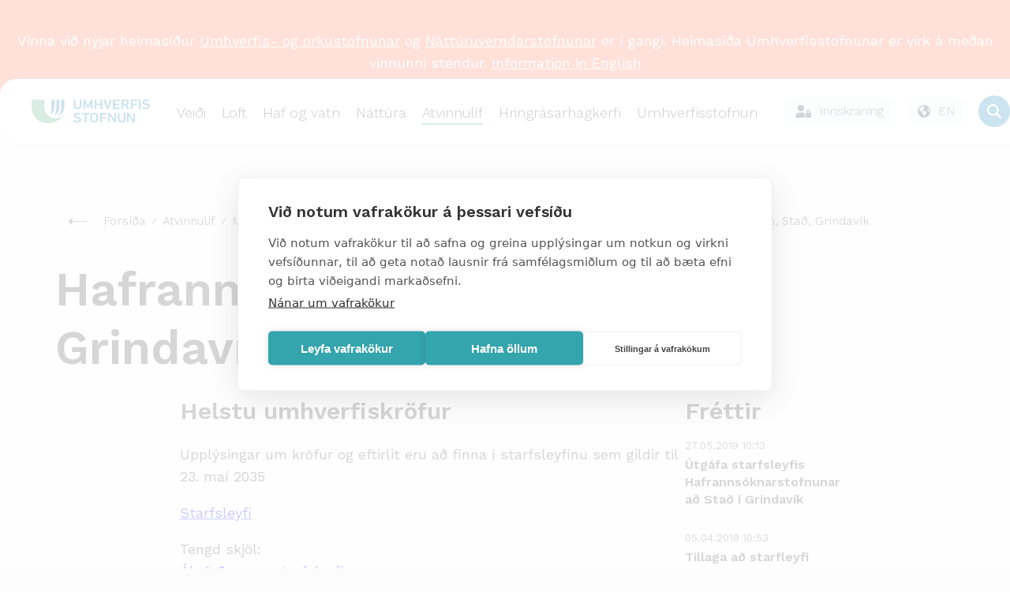

--- FILE ---
content_type: text/css; charset=utf-8
request_url: https://www.vatn.is/supportfiles/css/css2018/lib.less?v=20240223113247
body_size: 45818
content:
@charset "UTF-8";
@-webkit-keyframes bounce{0%,20%,53%,80%,to{-webkit-animation-timing-function:cubic-bezier(0.215,0.61,0.355,1);
-webkit-transform:translateZ(0);
animation-timing-function:cubic-bezier(0.215,0.61,0.355,1);
transform:translateZ(0)}
40%,43%{-webkit-animation-timing-function:cubic-bezier(0.755,0.05,0.855,0.06);
-webkit-transform:translate3d(0,-30px,0);
animation-timing-function:cubic-bezier(0.755,0.05,0.855,0.06);
transform:translate3d(0,-30px,0)}
70%{-webkit-animation-timing-function:cubic-bezier(0.755,0.05,0.855,0.06);
-webkit-transform:translate3d(0,-15px,0);
animation-timing-function:cubic-bezier(0.755,0.05,0.855,0.06);
transform:translate3d(0,-15px,0)}
90%{-webkit-transform:translate3d(0,-4px,0);
transform:translate3d(0,-4px,0)}}
@keyframes bounce{0%,20%,53%,80%,to{-webkit-animation-timing-function:cubic-bezier(0.215,0.61,0.355,1);
-webkit-transform:translateZ(0);
animation-timing-function:cubic-bezier(0.215,0.61,0.355,1);
transform:translateZ(0)}
40%,43%{-webkit-animation-timing-function:cubic-bezier(0.755,0.05,0.855,0.06);
-webkit-transform:translate3d(0,-30px,0);
animation-timing-function:cubic-bezier(0.755,0.05,0.855,0.06);
transform:translate3d(0,-30px,0)}
70%{-webkit-animation-timing-function:cubic-bezier(0.755,0.05,0.855,0.06);
-webkit-transform:translate3d(0,-15px,0);
animation-timing-function:cubic-bezier(0.755,0.05,0.855,0.06);
transform:translate3d(0,-15px,0)}
90%{-webkit-transform:translate3d(0,-4px,0);
transform:translate3d(0,-4px,0)}}
.bounce{-webkit-animation-name:bounce;-webkit-transform-origin:center bottom;animation-name:bounce;transform-origin:center bottom}@-webkit-keyframes flash{0%,50%,to{opacity:1}
25%,75%{opacity:0}}
@keyframes flash{0%,50%,to{opacity:1}
25%,75%{opacity:0}}
.flash{-webkit-animation-name:flash;animation-name:flash}@-webkit-keyframes pulse{0%{-webkit-transform:scaleX(1);
transform:scaleX(1)}
50%{-webkit-transform:scale3d(1.05,1.05,1.05);
transform:scale3d(1.05,1.05,1.05)}
to{-webkit-transform:scaleX(1);
transform:scaleX(1)}}
@keyframes pulse{0%{-webkit-transform:scaleX(1);
transform:scaleX(1)}
50%{-webkit-transform:scale3d(1.05,1.05,1.05);
transform:scale3d(1.05,1.05,1.05)}
to{-webkit-transform:scaleX(1);
transform:scaleX(1)}}
.pulse{-webkit-animation-name:pulse;animation-name:pulse}@-webkit-keyframes rubberBand{0%{-webkit-transform:scaleX(1);
transform:scaleX(1)}
30%{-webkit-transform:scale3d(1.25,0.75,1);
transform:scale3d(1.25,0.75,1)}
40%{-webkit-transform:scale3d(0.75,1.25,1);
transform:scale3d(0.75,1.25,1)}
50%{-webkit-transform:scale3d(1.15,0.85,1);
transform:scale3d(1.15,0.85,1)}
65%{-webkit-transform:scale3d(0.95,1.05,1);
transform:scale3d(0.95,1.05,1)}
75%{-webkit-transform:scale3d(1.05,0.95,1);
transform:scale3d(1.05,0.95,1)}
to{-webkit-transform:scaleX(1);
transform:scaleX(1)}}
@keyframes rubberBand{0%{-webkit-transform:scaleX(1);
transform:scaleX(1)}
30%{-webkit-transform:scale3d(1.25,0.75,1);
transform:scale3d(1.25,0.75,1)}
40%{-webkit-transform:scale3d(0.75,1.25,1);
transform:scale3d(0.75,1.25,1)}
50%{-webkit-transform:scale3d(1.15,0.85,1);
transform:scale3d(1.15,0.85,1)}
65%{-webkit-transform:scale3d(0.95,1.05,1);
transform:scale3d(0.95,1.05,1)}
75%{-webkit-transform:scale3d(1.05,0.95,1);
transform:scale3d(1.05,0.95,1)}
to{-webkit-transform:scaleX(1);
transform:scaleX(1)}}
.rubberBand{-webkit-animation-name:rubberBand;animation-name:rubberBand}@-webkit-keyframes shake{0%,to{-webkit-transform:translateZ(0);
transform:translateZ(0)}
10%,30%,50%,70%,90%{-webkit-transform:translate3d(-10px,0,0);
transform:translate3d(-10px,0,0)}
20%,40%,60%,80%{-webkit-transform:translate3d(10px,0,0);
transform:translate3d(10px,0,0)}}
@keyframes shake{0%,to{-webkit-transform:translateZ(0);
transform:translateZ(0)}
10%,30%,50%,70%,90%{-webkit-transform:translate3d(-10px,0,0);
transform:translate3d(-10px,0,0)}
20%,40%,60%,80%{-webkit-transform:translate3d(10px,0,0);
transform:translate3d(10px,0,0)}}
.shake{-webkit-animation-name:shake;animation-name:shake}@-webkit-keyframes headShake{0%{-webkit-transform:translateX(0);
transform:translateX(0)}
6.5%{-webkit-transform:translateX(-6px) rotateY(-9deg);
transform:translateX(-6px) rotateY(-9deg)}
18.5%{-webkit-transform:translateX(5px) rotateY(7deg);
transform:translateX(5px) rotateY(7deg)}
31.5%{-webkit-transform:translateX(-3px) rotateY(-5deg);
transform:translateX(-3px) rotateY(-5deg)}
43.5%{-webkit-transform:translateX(2px) rotateY(3deg);
transform:translateX(2px) rotateY(3deg)}
50%{-webkit-transform:translateX(0);
transform:translateX(0)}}
@keyframes headShake{0%{-webkit-transform:translateX(0);
transform:translateX(0)}
6.5%{-webkit-transform:translateX(-6px) rotateY(-9deg);
transform:translateX(-6px) rotateY(-9deg)}
18.5%{-webkit-transform:translateX(5px) rotateY(7deg);
transform:translateX(5px) rotateY(7deg)}
31.5%{-webkit-transform:translateX(-3px) rotateY(-5deg);
transform:translateX(-3px) rotateY(-5deg)}
43.5%{-webkit-transform:translateX(2px) rotateY(3deg);
transform:translateX(2px) rotateY(3deg)}
50%{-webkit-transform:translateX(0);
transform:translateX(0)}}
.headShake{-webkit-animation-name:headShake;-webkit-animation-timing-function:ease-in-out;animation-name:headShake;animation-timing-function:ease-in-out}@-webkit-keyframes swing{20%{-webkit-transform:rotate(15deg);
transform:rotate(15deg)}
40%{-webkit-transform:rotate(-10deg);
transform:rotate(-10deg)}
60%{-webkit-transform:rotate(5deg);
transform:rotate(5deg)}
80%{-webkit-transform:rotate(-5deg);
transform:rotate(-5deg)}
to{-webkit-transform:rotate(0deg);
transform:rotate(0deg)}}
@keyframes swing{20%{-webkit-transform:rotate(15deg);
transform:rotate(15deg)}
40%{-webkit-transform:rotate(-10deg);
transform:rotate(-10deg)}
60%{-webkit-transform:rotate(5deg);
transform:rotate(5deg)}
80%{-webkit-transform:rotate(-5deg);
transform:rotate(-5deg)}
to{-webkit-transform:rotate(0deg);
transform:rotate(0deg)}}
.swing{-webkit-animation-name:swing;-webkit-transform-origin:top center;animation-name:swing;transform-origin:top center}@-webkit-keyframes tada{0%{-webkit-transform:scaleX(1);
transform:scaleX(1)}
10%,20%{-webkit-transform:scale3d(0.9,0.9,0.9) rotate(-3deg);
transform:scale3d(0.9,0.9,0.9) rotate(-3deg)}
30%,50%,70%,90%{-webkit-transform:scale3d(1.1,1.1,1.1) rotate(3deg);
transform:scale3d(1.1,1.1,1.1) rotate(3deg)}
40%,60%,80%{-webkit-transform:scale3d(1.1,1.1,1.1) rotate(-3deg);
transform:scale3d(1.1,1.1,1.1) rotate(-3deg)}
to{-webkit-transform:scaleX(1);
transform:scaleX(1)}}
@keyframes tada{0%{-webkit-transform:scaleX(1);
transform:scaleX(1)}
10%,20%{-webkit-transform:scale3d(0.9,0.9,0.9) rotate(-3deg);
transform:scale3d(0.9,0.9,0.9) rotate(-3deg)}
30%,50%,70%,90%{-webkit-transform:scale3d(1.1,1.1,1.1) rotate(3deg);
transform:scale3d(1.1,1.1,1.1) rotate(3deg)}
40%,60%,80%{-webkit-transform:scale3d(1.1,1.1,1.1) rotate(-3deg);
transform:scale3d(1.1,1.1,1.1) rotate(-3deg)}
to{-webkit-transform:scaleX(1);
transform:scaleX(1)}}
.tada{-webkit-animation-name:tada;animation-name:tada}@-webkit-keyframes wobble{0%{-webkit-transform:translateZ(0);
transform:translateZ(0)}
15%{-webkit-transform:translate3d(-25%,0,0) rotate(-5deg);
transform:translate3d(-25%,0,0) rotate(-5deg)}
30%{-webkit-transform:translate3d(20%,0,0) rotate(3deg);
transform:translate3d(20%,0,0) rotate(3deg)}
45%{-webkit-transform:translate3d(-15%,0,0) rotate(-3deg);
transform:translate3d(-15%,0,0) rotate(-3deg)}
60%{-webkit-transform:translate3d(10%,0,0) rotate(2deg);
transform:translate3d(10%,0,0) rotate(2deg)}
75%{-webkit-transform:translate3d(-5%,0,0) rotate(-1deg);
transform:translate3d(-5%,0,0) rotate(-1deg)}
to{-webkit-transform:translateZ(0);
transform:translateZ(0)}}
@keyframes wobble{0%{-webkit-transform:translateZ(0);
transform:translateZ(0)}
15%{-webkit-transform:translate3d(-25%,0,0) rotate(-5deg);
transform:translate3d(-25%,0,0) rotate(-5deg)}
30%{-webkit-transform:translate3d(20%,0,0) rotate(3deg);
transform:translate3d(20%,0,0) rotate(3deg)}
45%{-webkit-transform:translate3d(-15%,0,0) rotate(-3deg);
transform:translate3d(-15%,0,0) rotate(-3deg)}
60%{-webkit-transform:translate3d(10%,0,0) rotate(2deg);
transform:translate3d(10%,0,0) rotate(2deg)}
75%{-webkit-transform:translate3d(-5%,0,0) rotate(-1deg);
transform:translate3d(-5%,0,0) rotate(-1deg)}
to{-webkit-transform:translateZ(0);
transform:translateZ(0)}}
.wobble{-webkit-animation-name:wobble;animation-name:wobble}@-webkit-keyframes jello{0%,11.1%,to{-webkit-transform:translateZ(0);
transform:translateZ(0)}
22.2%{-webkit-transform:skewX(-12.5deg) skewY(-12.5deg);
transform:skewX(-12.5deg) skewY(-12.5deg)}
33.3%{-webkit-transform:skewX(6.25deg) skewY(6.25deg);
transform:skewX(6.25deg) skewY(6.25deg)}
44.4%{-webkit-transform:skewX(-3.125deg) skewY(-3.125deg);
transform:skewX(-3.125deg) skewY(-3.125deg)}
55.5%{-webkit-transform:skewX(1.5625deg) skewY(1.5625deg);
transform:skewX(1.5625deg) skewY(1.5625deg)}
66.6%{-webkit-transform:skewX(-0.78125deg) skewY(-0.78125deg);
transform:skewX(-0.78125deg) skewY(-0.78125deg)}
77.7%{-webkit-transform:skewX(0.390625deg) skewY(0.390625deg);
transform:skewX(0.390625deg) skewY(0.390625deg)}
88.8%{-webkit-transform:skewX(-0.1953125deg) skewY(-0.1953125deg);
transform:skewX(-0.1953125deg) skewY(-0.1953125deg)}}
@keyframes jello{0%,11.1%,to{-webkit-transform:translateZ(0);
transform:translateZ(0)}
22.2%{-webkit-transform:skewX(-12.5deg) skewY(-12.5deg);
transform:skewX(-12.5deg) skewY(-12.5deg)}
33.3%{-webkit-transform:skewX(6.25deg) skewY(6.25deg);
transform:skewX(6.25deg) skewY(6.25deg)}
44.4%{-webkit-transform:skewX(-3.125deg) skewY(-3.125deg);
transform:skewX(-3.125deg) skewY(-3.125deg)}
55.5%{-webkit-transform:skewX(1.5625deg) skewY(1.5625deg);
transform:skewX(1.5625deg) skewY(1.5625deg)}
66.6%{-webkit-transform:skewX(-0.78125deg) skewY(-0.78125deg);
transform:skewX(-0.78125deg) skewY(-0.78125deg)}
77.7%{-webkit-transform:skewX(0.390625deg) skewY(0.390625deg);
transform:skewX(0.390625deg) skewY(0.390625deg)}
88.8%{-webkit-transform:skewX(-0.1953125deg) skewY(-0.1953125deg);
transform:skewX(-0.1953125deg) skewY(-0.1953125deg)}}
.jello{-webkit-animation-name:jello;-webkit-transform-origin:center;animation-name:jello;transform-origin:center}@-webkit-keyframes heartBeat{0%{-webkit-transform:scale(1);
transform:scale(1)}
14%{-webkit-transform:scale(1.3);
transform:scale(1.3)}
28%{-webkit-transform:scale(1);
transform:scale(1)}
42%{-webkit-transform:scale(1.3);
transform:scale(1.3)}
70%{-webkit-transform:scale(1);
transform:scale(1)}}
@keyframes heartBeat{0%{-webkit-transform:scale(1);
transform:scale(1)}
14%{-webkit-transform:scale(1.3);
transform:scale(1.3)}
28%{-webkit-transform:scale(1);
transform:scale(1)}
42%{-webkit-transform:scale(1.3);
transform:scale(1.3)}
70%{-webkit-transform:scale(1);
transform:scale(1)}}
.heartBeat{-webkit-animation-duration:1.3s;-webkit-animation-name:heartBeat;-webkit-animation-timing-function:ease-in-out;animation-duration:1.3s;animation-name:heartBeat;animation-timing-function:ease-in-out}@-webkit-keyframes bounceIn{0%,20%,40%,60%,80%,to{-webkit-animation-timing-function:cubic-bezier(0.215,0.61,0.355,1);
animation-timing-function:cubic-bezier(0.215,0.61,0.355,1)}
0%{-webkit-transform:scale3d(0.3,0.3,0.3);
opacity:0;
transform:scale3d(0.3,0.3,0.3)}
20%{-webkit-transform:scale3d(1.1,1.1,1.1);
transform:scale3d(1.1,1.1,1.1)}
40%{-webkit-transform:scale3d(0.9,0.9,0.9);
transform:scale3d(0.9,0.9,0.9)}
60%{-webkit-transform:scale3d(1.03,1.03,1.03);
opacity:1;
transform:scale3d(1.03,1.03,1.03)}
80%{-webkit-transform:scale3d(0.97,0.97,0.97);
transform:scale3d(0.97,0.97,0.97)}
to{-webkit-transform:scaleX(1);
opacity:1;
transform:scaleX(1)}}
@keyframes bounceIn{0%,20%,40%,60%,80%,to{-webkit-animation-timing-function:cubic-bezier(0.215,0.61,0.355,1);
animation-timing-function:cubic-bezier(0.215,0.61,0.355,1)}
0%{-webkit-transform:scale3d(0.3,0.3,0.3);
opacity:0;
transform:scale3d(0.3,0.3,0.3)}
20%{-webkit-transform:scale3d(1.1,1.1,1.1);
transform:scale3d(1.1,1.1,1.1)}
40%{-webkit-transform:scale3d(0.9,0.9,0.9);
transform:scale3d(0.9,0.9,0.9)}
60%{-webkit-transform:scale3d(1.03,1.03,1.03);
opacity:1;
transform:scale3d(1.03,1.03,1.03)}
80%{-webkit-transform:scale3d(0.97,0.97,0.97);
transform:scale3d(0.97,0.97,0.97)}
to{-webkit-transform:scaleX(1);
opacity:1;
transform:scaleX(1)}}
.bounceIn{-webkit-animation-duration:0.75s;-webkit-animation-name:bounceIn;animation-duration:0.75s;animation-name:bounceIn}@-webkit-keyframes bounceInDown{0%,60%,75%,90%,to{-webkit-animation-timing-function:cubic-bezier(0.215,0.61,0.355,1);
animation-timing-function:cubic-bezier(0.215,0.61,0.355,1)}
0%{-webkit-transform:translate3d(0,-3000px,0);
opacity:0;
transform:translate3d(0,-3000px,0)}
60%{-webkit-transform:translate3d(0,25px,0);
opacity:1;
transform:translate3d(0,25px,0)}
75%{-webkit-transform:translate3d(0,-10px,0);
transform:translate3d(0,-10px,0)}
90%{-webkit-transform:translate3d(0,5px,0);
transform:translate3d(0,5px,0)}
to{-webkit-transform:translateZ(0);
transform:translateZ(0)}}
@keyframes bounceInDown{0%,60%,75%,90%,to{-webkit-animation-timing-function:cubic-bezier(0.215,0.61,0.355,1);
animation-timing-function:cubic-bezier(0.215,0.61,0.355,1)}
0%{-webkit-transform:translate3d(0,-3000px,0);
opacity:0;
transform:translate3d(0,-3000px,0)}
60%{-webkit-transform:translate3d(0,25px,0);
opacity:1;
transform:translate3d(0,25px,0)}
75%{-webkit-transform:translate3d(0,-10px,0);
transform:translate3d(0,-10px,0)}
90%{-webkit-transform:translate3d(0,5px,0);
transform:translate3d(0,5px,0)}
to{-webkit-transform:translateZ(0);
transform:translateZ(0)}}
.bounceInDown{-webkit-animation-name:bounceInDown;animation-name:bounceInDown}@-webkit-keyframes bounceInLeft{0%,60%,75%,90%,to{-webkit-animation-timing-function:cubic-bezier(0.215,0.61,0.355,1);
animation-timing-function:cubic-bezier(0.215,0.61,0.355,1)}
0%{-webkit-transform:translate3d(-3000px,0,0);
opacity:0;
transform:translate3d(-3000px,0,0)}
60%{-webkit-transform:translate3d(25px,0,0);
opacity:1;
transform:translate3d(25px,0,0)}
75%{-webkit-transform:translate3d(-10px,0,0);
transform:translate3d(-10px,0,0)}
90%{-webkit-transform:translate3d(5px,0,0);
transform:translate3d(5px,0,0)}
to{-webkit-transform:translateZ(0);
transform:translateZ(0)}}
@keyframes bounceInLeft{0%,60%,75%,90%,to{-webkit-animation-timing-function:cubic-bezier(0.215,0.61,0.355,1);
animation-timing-function:cubic-bezier(0.215,0.61,0.355,1)}
0%{-webkit-transform:translate3d(-3000px,0,0);
opacity:0;
transform:translate3d(-3000px,0,0)}
60%{-webkit-transform:translate3d(25px,0,0);
opacity:1;
transform:translate3d(25px,0,0)}
75%{-webkit-transform:translate3d(-10px,0,0);
transform:translate3d(-10px,0,0)}
90%{-webkit-transform:translate3d(5px,0,0);
transform:translate3d(5px,0,0)}
to{-webkit-transform:translateZ(0);
transform:translateZ(0)}}
.bounceInLeft{-webkit-animation-name:bounceInLeft;animation-name:bounceInLeft}@-webkit-keyframes bounceInRight{0%,60%,75%,90%,to{-webkit-animation-timing-function:cubic-bezier(0.215,0.61,0.355,1);
animation-timing-function:cubic-bezier(0.215,0.61,0.355,1)}
0%{-webkit-transform:translate3d(3000px,0,0);
opacity:0;
transform:translate3d(3000px,0,0)}
60%{-webkit-transform:translate3d(-25px,0,0);
opacity:1;
transform:translate3d(-25px,0,0)}
75%{-webkit-transform:translate3d(10px,0,0);
transform:translate3d(10px,0,0)}
90%{-webkit-transform:translate3d(-5px,0,0);
transform:translate3d(-5px,0,0)}
to{-webkit-transform:translateZ(0);
transform:translateZ(0)}}
@keyframes bounceInRight{0%,60%,75%,90%,to{-webkit-animation-timing-function:cubic-bezier(0.215,0.61,0.355,1);
animation-timing-function:cubic-bezier(0.215,0.61,0.355,1)}
0%{-webkit-transform:translate3d(3000px,0,0);
opacity:0;
transform:translate3d(3000px,0,0)}
60%{-webkit-transform:translate3d(-25px,0,0);
opacity:1;
transform:translate3d(-25px,0,0)}
75%{-webkit-transform:translate3d(10px,0,0);
transform:translate3d(10px,0,0)}
90%{-webkit-transform:translate3d(-5px,0,0);
transform:translate3d(-5px,0,0)}
to{-webkit-transform:translateZ(0);
transform:translateZ(0)}}
.bounceInRight{-webkit-animation-name:bounceInRight;animation-name:bounceInRight}@-webkit-keyframes bounceInUp{0%,60%,75%,90%,to{-webkit-animation-timing-function:cubic-bezier(0.215,0.61,0.355,1);
animation-timing-function:cubic-bezier(0.215,0.61,0.355,1)}
0%{-webkit-transform:translate3d(0,3000px,0);
opacity:0;
transform:translate3d(0,3000px,0)}
60%{-webkit-transform:translate3d(0,-20px,0);
opacity:1;
transform:translate3d(0,-20px,0)}
75%{-webkit-transform:translate3d(0,10px,0);
transform:translate3d(0,10px,0)}
90%{-webkit-transform:translate3d(0,-5px,0);
transform:translate3d(0,-5px,0)}
to{-webkit-transform:translateZ(0);
transform:translateZ(0)}}
@keyframes bounceInUp{0%,60%,75%,90%,to{-webkit-animation-timing-function:cubic-bezier(0.215,0.61,0.355,1);
animation-timing-function:cubic-bezier(0.215,0.61,0.355,1)}
0%{-webkit-transform:translate3d(0,3000px,0);
opacity:0;
transform:translate3d(0,3000px,0)}
60%{-webkit-transform:translate3d(0,-20px,0);
opacity:1;
transform:translate3d(0,-20px,0)}
75%{-webkit-transform:translate3d(0,10px,0);
transform:translate3d(0,10px,0)}
90%{-webkit-transform:translate3d(0,-5px,0);
transform:translate3d(0,-5px,0)}
to{-webkit-transform:translateZ(0);
transform:translateZ(0)}}
.bounceInUp{-webkit-animation-name:bounceInUp;animation-name:bounceInUp}@-webkit-keyframes bounceOut{20%{-webkit-transform:scale3d(0.9,0.9,0.9);
transform:scale3d(0.9,0.9,0.9)}
50%,55%{-webkit-transform:scale3d(1.1,1.1,1.1);
opacity:1;
transform:scale3d(1.1,1.1,1.1)}
to{-webkit-transform:scale3d(0.3,0.3,0.3);
opacity:0;
transform:scale3d(0.3,0.3,0.3)}}
@keyframes bounceOut{20%{-webkit-transform:scale3d(0.9,0.9,0.9);
transform:scale3d(0.9,0.9,0.9)}
50%,55%{-webkit-transform:scale3d(1.1,1.1,1.1);
opacity:1;
transform:scale3d(1.1,1.1,1.1)}
to{-webkit-transform:scale3d(0.3,0.3,0.3);
opacity:0;
transform:scale3d(0.3,0.3,0.3)}}
.bounceOut{-webkit-animation-duration:0.75s;-webkit-animation-name:bounceOut;animation-duration:0.75s;animation-name:bounceOut}@-webkit-keyframes bounceOutDown{20%{-webkit-transform:translate3d(0,10px,0);
transform:translate3d(0,10px,0)}
40%,45%{-webkit-transform:translate3d(0,-20px,0);
opacity:1;
transform:translate3d(0,-20px,0)}
to{-webkit-transform:translate3d(0,2000px,0);
opacity:0;
transform:translate3d(0,2000px,0)}}
@keyframes bounceOutDown{20%{-webkit-transform:translate3d(0,10px,0);
transform:translate3d(0,10px,0)}
40%,45%{-webkit-transform:translate3d(0,-20px,0);
opacity:1;
transform:translate3d(0,-20px,0)}
to{-webkit-transform:translate3d(0,2000px,0);
opacity:0;
transform:translate3d(0,2000px,0)}}
.bounceOutDown{-webkit-animation-name:bounceOutDown;animation-name:bounceOutDown}@-webkit-keyframes bounceOutLeft{20%{-webkit-transform:translate3d(20px,0,0);
opacity:1;
transform:translate3d(20px,0,0)}
to{-webkit-transform:translate3d(-2000px,0,0);
opacity:0;
transform:translate3d(-2000px,0,0)}}
@keyframes bounceOutLeft{20%{-webkit-transform:translate3d(20px,0,0);
opacity:1;
transform:translate3d(20px,0,0)}
to{-webkit-transform:translate3d(-2000px,0,0);
opacity:0;
transform:translate3d(-2000px,0,0)}}
.bounceOutLeft{-webkit-animation-name:bounceOutLeft;animation-name:bounceOutLeft}@-webkit-keyframes bounceOutRight{20%{-webkit-transform:translate3d(-20px,0,0);
opacity:1;
transform:translate3d(-20px,0,0)}
to{-webkit-transform:translate3d(2000px,0,0);
opacity:0;
transform:translate3d(2000px,0,0)}}
@keyframes bounceOutRight{20%{-webkit-transform:translate3d(-20px,0,0);
opacity:1;
transform:translate3d(-20px,0,0)}
to{-webkit-transform:translate3d(2000px,0,0);
opacity:0;
transform:translate3d(2000px,0,0)}}
.bounceOutRight{-webkit-animation-name:bounceOutRight;animation-name:bounceOutRight}@-webkit-keyframes bounceOutUp{20%{-webkit-transform:translate3d(0,-10px,0);
transform:translate3d(0,-10px,0)}
40%,45%{-webkit-transform:translate3d(0,20px,0);
opacity:1;
transform:translate3d(0,20px,0)}
to{-webkit-transform:translate3d(0,-2000px,0);
opacity:0;
transform:translate3d(0,-2000px,0)}}
@keyframes bounceOutUp{20%{-webkit-transform:translate3d(0,-10px,0);
transform:translate3d(0,-10px,0)}
40%,45%{-webkit-transform:translate3d(0,20px,0);
opacity:1;
transform:translate3d(0,20px,0)}
to{-webkit-transform:translate3d(0,-2000px,0);
opacity:0;
transform:translate3d(0,-2000px,0)}}
.bounceOutUp{-webkit-animation-name:bounceOutUp;animation-name:bounceOutUp}@-webkit-keyframes fadeIn{0%{opacity:0}
to{opacity:1}}
@keyframes fadeIn{0%{opacity:0}
to{opacity:1}}
.fadeIn{-webkit-animation-name:fadeIn;animation-name:fadeIn}@-webkit-keyframes fadeInDown{0%{-webkit-transform:translate3d(0,-100%,0);
opacity:0;
transform:translate3d(0,-100%,0)}
to{-webkit-transform:translateZ(0);
opacity:1;
transform:translateZ(0)}}
@keyframes fadeInDown{0%{-webkit-transform:translate3d(0,-100%,0);
opacity:0;
transform:translate3d(0,-100%,0)}
to{-webkit-transform:translateZ(0);
opacity:1;
transform:translateZ(0)}}
.fadeInDown{-webkit-animation-name:fadeInDown;animation-name:fadeInDown}@-webkit-keyframes fadeInDownBig{0%{-webkit-transform:translate3d(0,-2000px,0);
opacity:0;
transform:translate3d(0,-2000px,0)}
to{-webkit-transform:translateZ(0);
opacity:1;
transform:translateZ(0)}}
@keyframes fadeInDownBig{0%{-webkit-transform:translate3d(0,-2000px,0);
opacity:0;
transform:translate3d(0,-2000px,0)}
to{-webkit-transform:translateZ(0);
opacity:1;
transform:translateZ(0)}}
.fadeInDownBig{-webkit-animation-name:fadeInDownBig;animation-name:fadeInDownBig}@-webkit-keyframes fadeInLeft{0%{-webkit-transform:translate3d(-100%,0,0);
opacity:0;
transform:translate3d(-100%,0,0)}
to{-webkit-transform:translateZ(0);
opacity:1;
transform:translateZ(0)}}
@keyframes fadeInLeft{0%{-webkit-transform:translate3d(-100%,0,0);
opacity:0;
transform:translate3d(-100%,0,0)}
to{-webkit-transform:translateZ(0);
opacity:1;
transform:translateZ(0)}}
.fadeInLeft{-webkit-animation-name:fadeInLeft;animation-name:fadeInLeft}@-webkit-keyframes fadeInLeftBig{0%{-webkit-transform:translate3d(-2000px,0,0);
opacity:0;
transform:translate3d(-2000px,0,0)}
to{-webkit-transform:translateZ(0);
opacity:1;
transform:translateZ(0)}}
@keyframes fadeInLeftBig{0%{-webkit-transform:translate3d(-2000px,0,0);
opacity:0;
transform:translate3d(-2000px,0,0)}
to{-webkit-transform:translateZ(0);
opacity:1;
transform:translateZ(0)}}
.fadeInLeftBig{-webkit-animation-name:fadeInLeftBig;animation-name:fadeInLeftBig}@-webkit-keyframes fadeInRight{0%{-webkit-transform:translate3d(100%,0,0);
opacity:0;
transform:translate3d(100%,0,0)}
to{-webkit-transform:translateZ(0);
opacity:1;
transform:translateZ(0)}}
@keyframes fadeInRight{0%{-webkit-transform:translate3d(100%,0,0);
opacity:0;
transform:translate3d(100%,0,0)}
to{-webkit-transform:translateZ(0);
opacity:1;
transform:translateZ(0)}}
.fadeInRight{-webkit-animation-name:fadeInRight;animation-name:fadeInRight}@-webkit-keyframes fadeInRightBig{0%{-webkit-transform:translate3d(2000px,0,0);
opacity:0;
transform:translate3d(2000px,0,0)}
to{-webkit-transform:translateZ(0);
opacity:1;
transform:translateZ(0)}}
@keyframes fadeInRightBig{0%{-webkit-transform:translate3d(2000px,0,0);
opacity:0;
transform:translate3d(2000px,0,0)}
to{-webkit-transform:translateZ(0);
opacity:1;
transform:translateZ(0)}}
.fadeInRightBig{-webkit-animation-name:fadeInRightBig;animation-name:fadeInRightBig}@-webkit-keyframes fadeInUp{0%{-webkit-transform:translate3d(0,100%,0);
opacity:0;
transform:translate3d(0,100%,0)}
to{-webkit-transform:translateZ(0);
opacity:1;
transform:translateZ(0)}}
@keyframes fadeInUp{0%{-webkit-transform:translate3d(0,100%,0);
opacity:0;
transform:translate3d(0,100%,0)}
to{-webkit-transform:translateZ(0);
opacity:1;
transform:translateZ(0)}}
.fadeInUp{-webkit-animation-name:fadeInUp;animation-name:fadeInUp}@-webkit-keyframes fadeInUpBig{0%{-webkit-transform:translate3d(0,2000px,0);
opacity:0;
transform:translate3d(0,2000px,0)}
to{-webkit-transform:translateZ(0);
opacity:1;
transform:translateZ(0)}}
@keyframes fadeInUpBig{0%{-webkit-transform:translate3d(0,2000px,0);
opacity:0;
transform:translate3d(0,2000px,0)}
to{-webkit-transform:translateZ(0);
opacity:1;
transform:translateZ(0)}}
.fadeInUpBig{-webkit-animation-name:fadeInUpBig;animation-name:fadeInUpBig}@-webkit-keyframes fadeOut{0%{opacity:1}
to{opacity:0}}
@keyframes fadeOut{0%{opacity:1}
to{opacity:0}}
.fadeOut{-webkit-animation-name:fadeOut;animation-name:fadeOut}@-webkit-keyframes fadeOutDown{0%{opacity:1}
to{-webkit-transform:translate3d(0,100%,0);
opacity:0;
transform:translate3d(0,100%,0)}}
@keyframes fadeOutDown{0%{opacity:1}
to{-webkit-transform:translate3d(0,100%,0);
opacity:0;
transform:translate3d(0,100%,0)}}
.fadeOutDown{-webkit-animation-name:fadeOutDown;animation-name:fadeOutDown}@-webkit-keyframes fadeOutDownBig{0%{opacity:1}
to{-webkit-transform:translate3d(0,2000px,0);
opacity:0;
transform:translate3d(0,2000px,0)}}
@keyframes fadeOutDownBig{0%{opacity:1}
to{-webkit-transform:translate3d(0,2000px,0);
opacity:0;
transform:translate3d(0,2000px,0)}}
.fadeOutDownBig{-webkit-animation-name:fadeOutDownBig;animation-name:fadeOutDownBig}@-webkit-keyframes fadeOutLeft{0%{opacity:1}
to{-webkit-transform:translate3d(-100%,0,0);
opacity:0;
transform:translate3d(-100%,0,0)}}
@keyframes fadeOutLeft{0%{opacity:1}
to{-webkit-transform:translate3d(-100%,0,0);
opacity:0;
transform:translate3d(-100%,0,0)}}
.fadeOutLeft{-webkit-animation-name:fadeOutLeft;animation-name:fadeOutLeft}@-webkit-keyframes fadeOutLeftBig{0%{opacity:1}
to{-webkit-transform:translate3d(-2000px,0,0);
opacity:0;
transform:translate3d(-2000px,0,0)}}
@keyframes fadeOutLeftBig{0%{opacity:1}
to{-webkit-transform:translate3d(-2000px,0,0);
opacity:0;
transform:translate3d(-2000px,0,0)}}
.fadeOutLeftBig{-webkit-animation-name:fadeOutLeftBig;animation-name:fadeOutLeftBig}@-webkit-keyframes fadeOutRight{0%{opacity:1}
to{-webkit-transform:translate3d(100%,0,0);
opacity:0;
transform:translate3d(100%,0,0)}}
@keyframes fadeOutRight{0%{opacity:1}
to{-webkit-transform:translate3d(100%,0,0);
opacity:0;
transform:translate3d(100%,0,0)}}
.fadeOutRight{-webkit-animation-name:fadeOutRight;animation-name:fadeOutRight}@-webkit-keyframes fadeOutRightBig{0%{opacity:1}
to{-webkit-transform:translate3d(2000px,0,0);
opacity:0;
transform:translate3d(2000px,0,0)}}
@keyframes fadeOutRightBig{0%{opacity:1}
to{-webkit-transform:translate3d(2000px,0,0);
opacity:0;
transform:translate3d(2000px,0,0)}}
.fadeOutRightBig{-webkit-animation-name:fadeOutRightBig;animation-name:fadeOutRightBig}@-webkit-keyframes fadeOutUp{0%{opacity:1}
to{-webkit-transform:translate3d(0,-100%,0);
opacity:0;
transform:translate3d(0,-100%,0)}}
@keyframes fadeOutUp{0%{opacity:1}
to{-webkit-transform:translate3d(0,-100%,0);
opacity:0;
transform:translate3d(0,-100%,0)}}
.fadeOutUp{-webkit-animation-name:fadeOutUp;animation-name:fadeOutUp}@-webkit-keyframes fadeOutUpBig{0%{opacity:1}
to{-webkit-transform:translate3d(0,-2000px,0);
opacity:0;
transform:translate3d(0,-2000px,0)}}
@keyframes fadeOutUpBig{0%{opacity:1}
to{-webkit-transform:translate3d(0,-2000px,0);
opacity:0;
transform:translate3d(0,-2000px,0)}}
.fadeOutUpBig{-webkit-animation-name:fadeOutUpBig;animation-name:fadeOutUpBig}@-webkit-keyframes flip{0%{-webkit-animation-timing-function:ease-out;
-webkit-transform:perspective(400px) scaleX(1) translateZ(0) rotateY(-1 turn);
animation-timing-function:ease-out;
transform:perspective(400px) scaleX(1) translateZ(0) rotateY(-1 turn)}
40%{-webkit-animation-timing-function:ease-out;
-webkit-transform:perspective(400px) scaleX(1) translateZ(150px) rotateY(-190deg);
animation-timing-function:ease-out;
transform:perspective(400px) scaleX(1) translateZ(150px) rotateY(-190deg)}
50%{-webkit-animation-timing-function:ease-in;
-webkit-transform:perspective(400px) scaleX(1) translateZ(150px) rotateY(-170deg);
animation-timing-function:ease-in;
transform:perspective(400px) scaleX(1) translateZ(150px) rotateY(-170deg)}
80%{-webkit-animation-timing-function:ease-in;
-webkit-transform:perspective(400px) scale3d(0.95,0.95,0.95) translateZ(0) rotateY(0deg);
animation-timing-function:ease-in;
transform:perspective(400px) scale3d(0.95,0.95,0.95) translateZ(0) rotateY(0deg)}
to{-webkit-animation-timing-function:ease-in;
-webkit-transform:perspective(400px) scaleX(1) translateZ(0) rotateY(0deg);
animation-timing-function:ease-in;
transform:perspective(400px) scaleX(1) translateZ(0) rotateY(0deg)}}
@keyframes flip{0%{-webkit-animation-timing-function:ease-out;
-webkit-transform:perspective(400px) scaleX(1) translateZ(0) rotateY(-1 turn);
animation-timing-function:ease-out;
transform:perspective(400px) scaleX(1) translateZ(0) rotateY(-1 turn)}
40%{-webkit-animation-timing-function:ease-out;
-webkit-transform:perspective(400px) scaleX(1) translateZ(150px) rotateY(-190deg);
animation-timing-function:ease-out;
transform:perspective(400px) scaleX(1) translateZ(150px) rotateY(-190deg)}
50%{-webkit-animation-timing-function:ease-in;
-webkit-transform:perspective(400px) scaleX(1) translateZ(150px) rotateY(-170deg);
animation-timing-function:ease-in;
transform:perspective(400px) scaleX(1) translateZ(150px) rotateY(-170deg)}
80%{-webkit-animation-timing-function:ease-in;
-webkit-transform:perspective(400px) scale3d(0.95,0.95,0.95) translateZ(0) rotateY(0deg);
animation-timing-function:ease-in;
transform:perspective(400px) scale3d(0.95,0.95,0.95) translateZ(0) rotateY(0deg)}
to{-webkit-animation-timing-function:ease-in;
-webkit-transform:perspective(400px) scaleX(1) translateZ(0) rotateY(0deg);
animation-timing-function:ease-in;
transform:perspective(400px) scaleX(1) translateZ(0) rotateY(0deg)}}
.animated.flip{-webkit-animation-name:flip;-webkit-backface-visibility:visible;animation-name:flip;backface-visibility:visible}@-webkit-keyframes flipInX{0%{-webkit-animation-timing-function:ease-in;
-webkit-transform:perspective(400px) rotateX(90deg);
animation-timing-function:ease-in;
opacity:0;
transform:perspective(400px) rotateX(90deg)}
40%{-webkit-animation-timing-function:ease-in;
-webkit-transform:perspective(400px) rotateX(-20deg);
animation-timing-function:ease-in;
transform:perspective(400px) rotateX(-20deg)}
60%{-webkit-transform:perspective(400px) rotateX(10deg);
opacity:1;
transform:perspective(400px) rotateX(10deg)}
80%{-webkit-transform:perspective(400px) rotateX(-5deg);
transform:perspective(400px) rotateX(-5deg)}
to{-webkit-transform:perspective(400px);
transform:perspective(400px)}}
@keyframes flipInX{0%{-webkit-animation-timing-function:ease-in;
-webkit-transform:perspective(400px) rotateX(90deg);
animation-timing-function:ease-in;
opacity:0;
transform:perspective(400px) rotateX(90deg)}
40%{-webkit-animation-timing-function:ease-in;
-webkit-transform:perspective(400px) rotateX(-20deg);
animation-timing-function:ease-in;
transform:perspective(400px) rotateX(-20deg)}
60%{-webkit-transform:perspective(400px) rotateX(10deg);
opacity:1;
transform:perspective(400px) rotateX(10deg)}
80%{-webkit-transform:perspective(400px) rotateX(-5deg);
transform:perspective(400px) rotateX(-5deg)}
to{-webkit-transform:perspective(400px);
transform:perspective(400px)}}
.flipInX{-webkit-animation-name:flipInX;-webkit-backface-visibility:visible !important;animation-name:flipInX;backface-visibility:visible !important}@-webkit-keyframes flipInY{0%{-webkit-animation-timing-function:ease-in;
-webkit-transform:perspective(400px) rotateY(90deg);
animation-timing-function:ease-in;
opacity:0;
transform:perspective(400px) rotateY(90deg)}
40%{-webkit-animation-timing-function:ease-in;
-webkit-transform:perspective(400px) rotateY(-20deg);
animation-timing-function:ease-in;
transform:perspective(400px) rotateY(-20deg)}
60%{-webkit-transform:perspective(400px) rotateY(10deg);
opacity:1;
transform:perspective(400px) rotateY(10deg)}
80%{-webkit-transform:perspective(400px) rotateY(-5deg);
transform:perspective(400px) rotateY(-5deg)}
to{-webkit-transform:perspective(400px);
transform:perspective(400px)}}
@keyframes flipInY{0%{-webkit-animation-timing-function:ease-in;
-webkit-transform:perspective(400px) rotateY(90deg);
animation-timing-function:ease-in;
opacity:0;
transform:perspective(400px) rotateY(90deg)}
40%{-webkit-animation-timing-function:ease-in;
-webkit-transform:perspective(400px) rotateY(-20deg);
animation-timing-function:ease-in;
transform:perspective(400px) rotateY(-20deg)}
60%{-webkit-transform:perspective(400px) rotateY(10deg);
opacity:1;
transform:perspective(400px) rotateY(10deg)}
80%{-webkit-transform:perspective(400px) rotateY(-5deg);
transform:perspective(400px) rotateY(-5deg)}
to{-webkit-transform:perspective(400px);
transform:perspective(400px)}}
.flipInY{-webkit-animation-name:flipInY;-webkit-backface-visibility:visible !important;animation-name:flipInY;backface-visibility:visible !important}@-webkit-keyframes flipOutX{0%{-webkit-transform:perspective(400px);
transform:perspective(400px)}
30%{-webkit-transform:perspective(400px) rotateX(-20deg);
opacity:1;
transform:perspective(400px) rotateX(-20deg)}
to{-webkit-transform:perspective(400px) rotateX(90deg);
opacity:0;
transform:perspective(400px) rotateX(90deg)}}
@keyframes flipOutX{0%{-webkit-transform:perspective(400px);
transform:perspective(400px)}
30%{-webkit-transform:perspective(400px) rotateX(-20deg);
opacity:1;
transform:perspective(400px) rotateX(-20deg)}
to{-webkit-transform:perspective(400px) rotateX(90deg);
opacity:0;
transform:perspective(400px) rotateX(90deg)}}
.flipOutX{-webkit-animation-duration:0.75s;-webkit-animation-name:flipOutX;-webkit-backface-visibility:visible !important;animation-duration:0.75s;animation-name:flipOutX;backface-visibility:visible !important}@-webkit-keyframes flipOutY{0%{-webkit-transform:perspective(400px);
transform:perspective(400px)}
30%{-webkit-transform:perspective(400px) rotateY(-15deg);
opacity:1;
transform:perspective(400px) rotateY(-15deg)}
to{-webkit-transform:perspective(400px) rotateY(90deg);
opacity:0;
transform:perspective(400px) rotateY(90deg)}}
@keyframes flipOutY{0%{-webkit-transform:perspective(400px);
transform:perspective(400px)}
30%{-webkit-transform:perspective(400px) rotateY(-15deg);
opacity:1;
transform:perspective(400px) rotateY(-15deg)}
to{-webkit-transform:perspective(400px) rotateY(90deg);
opacity:0;
transform:perspective(400px) rotateY(90deg)}}
.flipOutY{-webkit-animation-duration:0.75s;-webkit-animation-name:flipOutY;-webkit-backface-visibility:visible !important;animation-duration:0.75s;animation-name:flipOutY;backface-visibility:visible !important}@-webkit-keyframes lightSpeedIn{0%{-webkit-transform:translate3d(100%,0,0) skewX(-30deg);
opacity:0;
transform:translate3d(100%,0,0) skewX(-30deg)}
60%{-webkit-transform:skewX(20deg);
opacity:1;
transform:skewX(20deg)}
80%{-webkit-transform:skewX(-5deg);
transform:skewX(-5deg)}
to{-webkit-transform:translateZ(0);
transform:translateZ(0)}}
@keyframes lightSpeedIn{0%{-webkit-transform:translate3d(100%,0,0) skewX(-30deg);
opacity:0;
transform:translate3d(100%,0,0) skewX(-30deg)}
60%{-webkit-transform:skewX(20deg);
opacity:1;
transform:skewX(20deg)}
80%{-webkit-transform:skewX(-5deg);
transform:skewX(-5deg)}
to{-webkit-transform:translateZ(0);
transform:translateZ(0)}}
.lightSpeedIn{-webkit-animation-name:lightSpeedIn;-webkit-animation-timing-function:ease-out;animation-name:lightSpeedIn;animation-timing-function:ease-out}@-webkit-keyframes lightSpeedOut{0%{opacity:1}
to{-webkit-transform:translate3d(100%,0,0) skewX(30deg);
opacity:0;
transform:translate3d(100%,0,0) skewX(30deg)}}
@keyframes lightSpeedOut{0%{opacity:1}
to{-webkit-transform:translate3d(100%,0,0) skewX(30deg);
opacity:0;
transform:translate3d(100%,0,0) skewX(30deg)}}
.lightSpeedOut{-webkit-animation-name:lightSpeedOut;-webkit-animation-timing-function:ease-in;animation-name:lightSpeedOut;animation-timing-function:ease-in}@-webkit-keyframes rotateIn{0%{-webkit-transform:rotate(-200deg);
-webkit-transform-origin:center;
opacity:0;
transform:rotate(-200deg);
transform-origin:center}
to{-webkit-transform:translateZ(0);
-webkit-transform-origin:center;
opacity:1;
transform:translateZ(0);
transform-origin:center}}
@keyframes rotateIn{0%{-webkit-transform:rotate(-200deg);
-webkit-transform-origin:center;
opacity:0;
transform:rotate(-200deg);
transform-origin:center}
to{-webkit-transform:translateZ(0);
-webkit-transform-origin:center;
opacity:1;
transform:translateZ(0);
transform-origin:center}}
.rotateIn{-webkit-animation-name:rotateIn;animation-name:rotateIn}@-webkit-keyframes rotateInDownLeft{0%{-webkit-transform:rotate(-45deg);
-webkit-transform-origin:left bottom;
opacity:0;
transform:rotate(-45deg);
transform-origin:left bottom}
to{-webkit-transform:translateZ(0);
-webkit-transform-origin:left bottom;
opacity:1;
transform:translateZ(0);
transform-origin:left bottom}}
@keyframes rotateInDownLeft{0%{-webkit-transform:rotate(-45deg);
-webkit-transform-origin:left bottom;
opacity:0;
transform:rotate(-45deg);
transform-origin:left bottom}
to{-webkit-transform:translateZ(0);
-webkit-transform-origin:left bottom;
opacity:1;
transform:translateZ(0);
transform-origin:left bottom}}
.rotateInDownLeft{-webkit-animation-name:rotateInDownLeft;animation-name:rotateInDownLeft}@-webkit-keyframes rotateInDownRight{0%{-webkit-transform:rotate(45deg);
-webkit-transform-origin:right bottom;
opacity:0;
transform:rotate(45deg);
transform-origin:right bottom}
to{-webkit-transform:translateZ(0);
-webkit-transform-origin:right bottom;
opacity:1;
transform:translateZ(0);
transform-origin:right bottom}}
@keyframes rotateInDownRight{0%{-webkit-transform:rotate(45deg);
-webkit-transform-origin:right bottom;
opacity:0;
transform:rotate(45deg);
transform-origin:right bottom}
to{-webkit-transform:translateZ(0);
-webkit-transform-origin:right bottom;
opacity:1;
transform:translateZ(0);
transform-origin:right bottom}}
.rotateInDownRight{-webkit-animation-name:rotateInDownRight;animation-name:rotateInDownRight}@-webkit-keyframes rotateInUpLeft{0%{-webkit-transform:rotate(45deg);
-webkit-transform-origin:left bottom;
opacity:0;
transform:rotate(45deg);
transform-origin:left bottom}
to{-webkit-transform:translateZ(0);
-webkit-transform-origin:left bottom;
opacity:1;
transform:translateZ(0);
transform-origin:left bottom}}
@keyframes rotateInUpLeft{0%{-webkit-transform:rotate(45deg);
-webkit-transform-origin:left bottom;
opacity:0;
transform:rotate(45deg);
transform-origin:left bottom}
to{-webkit-transform:translateZ(0);
-webkit-transform-origin:left bottom;
opacity:1;
transform:translateZ(0);
transform-origin:left bottom}}
.rotateInUpLeft{-webkit-animation-name:rotateInUpLeft;animation-name:rotateInUpLeft}@-webkit-keyframes rotateInUpRight{0%{-webkit-transform:rotate(-90deg);
-webkit-transform-origin:right bottom;
opacity:0;
transform:rotate(-90deg);
transform-origin:right bottom}
to{-webkit-transform:translateZ(0);
-webkit-transform-origin:right bottom;
opacity:1;
transform:translateZ(0);
transform-origin:right bottom}}
@keyframes rotateInUpRight{0%{-webkit-transform:rotate(-90deg);
-webkit-transform-origin:right bottom;
opacity:0;
transform:rotate(-90deg);
transform-origin:right bottom}
to{-webkit-transform:translateZ(0);
-webkit-transform-origin:right bottom;
opacity:1;
transform:translateZ(0);
transform-origin:right bottom}}
.rotateInUpRight{-webkit-animation-name:rotateInUpRight;animation-name:rotateInUpRight}@-webkit-keyframes rotateOut{0%{-webkit-transform-origin:center;
opacity:1;
transform-origin:center}
to{-webkit-transform:rotate(200deg);
-webkit-transform-origin:center;
opacity:0;
transform:rotate(200deg);
transform-origin:center}}
@keyframes rotateOut{0%{-webkit-transform-origin:center;
opacity:1;
transform-origin:center}
to{-webkit-transform:rotate(200deg);
-webkit-transform-origin:center;
opacity:0;
transform:rotate(200deg);
transform-origin:center}}
.rotateOut{-webkit-animation-name:rotateOut;animation-name:rotateOut}@-webkit-keyframes rotateOutDownLeft{0%{-webkit-transform-origin:left bottom;
opacity:1;
transform-origin:left bottom}
to{-webkit-transform:rotate(45deg);
-webkit-transform-origin:left bottom;
opacity:0;
transform:rotate(45deg);
transform-origin:left bottom}}
@keyframes rotateOutDownLeft{0%{-webkit-transform-origin:left bottom;
opacity:1;
transform-origin:left bottom}
to{-webkit-transform:rotate(45deg);
-webkit-transform-origin:left bottom;
opacity:0;
transform:rotate(45deg);
transform-origin:left bottom}}
.rotateOutDownLeft{-webkit-animation-name:rotateOutDownLeft;animation-name:rotateOutDownLeft}@-webkit-keyframes rotateOutDownRight{0%{-webkit-transform-origin:right bottom;
opacity:1;
transform-origin:right bottom}
to{-webkit-transform:rotate(-45deg);
-webkit-transform-origin:right bottom;
opacity:0;
transform:rotate(-45deg);
transform-origin:right bottom}}
@keyframes rotateOutDownRight{0%{-webkit-transform-origin:right bottom;
opacity:1;
transform-origin:right bottom}
to{-webkit-transform:rotate(-45deg);
-webkit-transform-origin:right bottom;
opacity:0;
transform:rotate(-45deg);
transform-origin:right bottom}}
.rotateOutDownRight{-webkit-animation-name:rotateOutDownRight;animation-name:rotateOutDownRight}@-webkit-keyframes rotateOutUpLeft{0%{-webkit-transform-origin:left bottom;
opacity:1;
transform-origin:left bottom}
to{-webkit-transform:rotate(-45deg);
-webkit-transform-origin:left bottom;
opacity:0;
transform:rotate(-45deg);
transform-origin:left bottom}}
@keyframes rotateOutUpLeft{0%{-webkit-transform-origin:left bottom;
opacity:1;
transform-origin:left bottom}
to{-webkit-transform:rotate(-45deg);
-webkit-transform-origin:left bottom;
opacity:0;
transform:rotate(-45deg);
transform-origin:left bottom}}
.rotateOutUpLeft{-webkit-animation-name:rotateOutUpLeft;animation-name:rotateOutUpLeft}@-webkit-keyframes rotateOutUpRight{0%{-webkit-transform-origin:right bottom;
opacity:1;
transform-origin:right bottom}
to{-webkit-transform:rotate(90deg);
-webkit-transform-origin:right bottom;
opacity:0;
transform:rotate(90deg);
transform-origin:right bottom}}
@keyframes rotateOutUpRight{0%{-webkit-transform-origin:right bottom;
opacity:1;
transform-origin:right bottom}
to{-webkit-transform:rotate(90deg);
-webkit-transform-origin:right bottom;
opacity:0;
transform:rotate(90deg);
transform-origin:right bottom}}
.rotateOutUpRight{-webkit-animation-name:rotateOutUpRight;animation-name:rotateOutUpRight}@-webkit-keyframes hinge{0%{-webkit-animation-timing-function:ease-in-out;
-webkit-transform-origin:top left;
animation-timing-function:ease-in-out;
transform-origin:top left}
20%,60%{-webkit-animation-timing-function:ease-in-out;
-webkit-transform:rotate(80deg);
-webkit-transform-origin:top left;
animation-timing-function:ease-in-out;
transform:rotate(80deg);
transform-origin:top left}
40%,80%{-webkit-animation-timing-function:ease-in-out;
-webkit-transform:rotate(60deg);
-webkit-transform-origin:top left;
animation-timing-function:ease-in-out;
opacity:1;
transform:rotate(60deg);
transform-origin:top left}
to{-webkit-transform:translate3d(0,700px,0);
opacity:0;
transform:translate3d(0,700px,0)}}
@keyframes hinge{0%{-webkit-animation-timing-function:ease-in-out;
-webkit-transform-origin:top left;
animation-timing-function:ease-in-out;
transform-origin:top left}
20%,60%{-webkit-animation-timing-function:ease-in-out;
-webkit-transform:rotate(80deg);
-webkit-transform-origin:top left;
animation-timing-function:ease-in-out;
transform:rotate(80deg);
transform-origin:top left}
40%,80%{-webkit-animation-timing-function:ease-in-out;
-webkit-transform:rotate(60deg);
-webkit-transform-origin:top left;
animation-timing-function:ease-in-out;
opacity:1;
transform:rotate(60deg);
transform-origin:top left}
to{-webkit-transform:translate3d(0,700px,0);
opacity:0;
transform:translate3d(0,700px,0)}}
.hinge{-webkit-animation-duration:2s;-webkit-animation-name:hinge;animation-duration:2s;animation-name:hinge}@-webkit-keyframes jackInTheBox{0%{-webkit-transform:scale(0.1) rotate(30deg);
-webkit-transform-origin:center bottom;
opacity:0;
transform:scale(0.1) rotate(30deg);
transform-origin:center bottom}
50%{-webkit-transform:rotate(-10deg);
transform:rotate(-10deg)}
70%{-webkit-transform:rotate(3deg);
transform:rotate(3deg)}
to{-webkit-transform:scale(1);
opacity:1;
transform:scale(1)}}
@keyframes jackInTheBox{0%{-webkit-transform:scale(0.1) rotate(30deg);
-webkit-transform-origin:center bottom;
opacity:0;
transform:scale(0.1) rotate(30deg);
transform-origin:center bottom}
50%{-webkit-transform:rotate(-10deg);
transform:rotate(-10deg)}
70%{-webkit-transform:rotate(3deg);
transform:rotate(3deg)}
to{-webkit-transform:scale(1);
opacity:1;
transform:scale(1)}}
.jackInTheBox{-webkit-animation-name:jackInTheBox;animation-name:jackInTheBox}@-webkit-keyframes rollIn{0%{-webkit-transform:translate3d(-100%,0,0) rotate(-120deg);
opacity:0;
transform:translate3d(-100%,0,0) rotate(-120deg)}
to{-webkit-transform:translateZ(0);
opacity:1;
transform:translateZ(0)}}
@keyframes rollIn{0%{-webkit-transform:translate3d(-100%,0,0) rotate(-120deg);
opacity:0;
transform:translate3d(-100%,0,0) rotate(-120deg)}
to{-webkit-transform:translateZ(0);
opacity:1;
transform:translateZ(0)}}
.rollIn{-webkit-animation-name:rollIn;animation-name:rollIn}@-webkit-keyframes rollOut{0%{opacity:1}
to{-webkit-transform:translate3d(100%,0,0) rotate(120deg);
opacity:0;
transform:translate3d(100%,0,0) rotate(120deg)}}
@keyframes rollOut{0%{opacity:1}
to{-webkit-transform:translate3d(100%,0,0) rotate(120deg);
opacity:0;
transform:translate3d(100%,0,0) rotate(120deg)}}
.rollOut{-webkit-animation-name:rollOut;animation-name:rollOut}@-webkit-keyframes zoomIn{0%{-webkit-transform:scale3d(0.3,0.3,0.3);
opacity:0;
transform:scale3d(0.3,0.3,0.3)}
50%{opacity:1}}
@keyframes zoomIn{0%{-webkit-transform:scale3d(0.3,0.3,0.3);
opacity:0;
transform:scale3d(0.3,0.3,0.3)}
50%{opacity:1}}
.zoomIn{-webkit-animation-name:zoomIn;animation-name:zoomIn}@-webkit-keyframes zoomInDown{0%{-webkit-animation-timing-function:cubic-bezier(0.55,0.055,0.675,0.19);
-webkit-transform:scale3d(0.1,0.1,0.1) translate3d(0,-1000px,0);
animation-timing-function:cubic-bezier(0.55,0.055,0.675,0.19);
opacity:0;
transform:scale3d(0.1,0.1,0.1) translate3d(0,-1000px,0)}
60%{-webkit-animation-timing-function:cubic-bezier(0.175,0.885,0.32,1);
-webkit-transform:scale3d(0.475,0.475,0.475) translate3d(0,60px,0);
animation-timing-function:cubic-bezier(0.175,0.885,0.32,1);
opacity:1;
transform:scale3d(0.475,0.475,0.475) translate3d(0,60px,0)}}
@keyframes zoomInDown{0%{-webkit-animation-timing-function:cubic-bezier(0.55,0.055,0.675,0.19);
-webkit-transform:scale3d(0.1,0.1,0.1) translate3d(0,-1000px,0);
animation-timing-function:cubic-bezier(0.55,0.055,0.675,0.19);
opacity:0;
transform:scale3d(0.1,0.1,0.1) translate3d(0,-1000px,0)}
60%{-webkit-animation-timing-function:cubic-bezier(0.175,0.885,0.32,1);
-webkit-transform:scale3d(0.475,0.475,0.475) translate3d(0,60px,0);
animation-timing-function:cubic-bezier(0.175,0.885,0.32,1);
opacity:1;
transform:scale3d(0.475,0.475,0.475) translate3d(0,60px,0)}}
.zoomInDown{-webkit-animation-name:zoomInDown;animation-name:zoomInDown}@-webkit-keyframes zoomInLeft{0%{-webkit-animation-timing-function:cubic-bezier(0.55,0.055,0.675,0.19);
-webkit-transform:scale3d(0.1,0.1,0.1) translate3d(-1000px,0,0);
animation-timing-function:cubic-bezier(0.55,0.055,0.675,0.19);
opacity:0;
transform:scale3d(0.1,0.1,0.1) translate3d(-1000px,0,0)}
60%{-webkit-animation-timing-function:cubic-bezier(0.175,0.885,0.32,1);
-webkit-transform:scale3d(0.475,0.475,0.475) translate3d(10px,0,0);
animation-timing-function:cubic-bezier(0.175,0.885,0.32,1);
opacity:1;
transform:scale3d(0.475,0.475,0.475) translate3d(10px,0,0)}}
@keyframes zoomInLeft{0%{-webkit-animation-timing-function:cubic-bezier(0.55,0.055,0.675,0.19);
-webkit-transform:scale3d(0.1,0.1,0.1) translate3d(-1000px,0,0);
animation-timing-function:cubic-bezier(0.55,0.055,0.675,0.19);
opacity:0;
transform:scale3d(0.1,0.1,0.1) translate3d(-1000px,0,0)}
60%{-webkit-animation-timing-function:cubic-bezier(0.175,0.885,0.32,1);
-webkit-transform:scale3d(0.475,0.475,0.475) translate3d(10px,0,0);
animation-timing-function:cubic-bezier(0.175,0.885,0.32,1);
opacity:1;
transform:scale3d(0.475,0.475,0.475) translate3d(10px,0,0)}}
.zoomInLeft{-webkit-animation-name:zoomInLeft;animation-name:zoomInLeft}@-webkit-keyframes zoomInRight{0%{-webkit-animation-timing-function:cubic-bezier(0.55,0.055,0.675,0.19);
-webkit-transform:scale3d(0.1,0.1,0.1) translate3d(1000px,0,0);
animation-timing-function:cubic-bezier(0.55,0.055,0.675,0.19);
opacity:0;
transform:scale3d(0.1,0.1,0.1) translate3d(1000px,0,0)}
60%{-webkit-animation-timing-function:cubic-bezier(0.175,0.885,0.32,1);
-webkit-transform:scale3d(0.475,0.475,0.475) translate3d(-10px,0,0);
animation-timing-function:cubic-bezier(0.175,0.885,0.32,1);
opacity:1;
transform:scale3d(0.475,0.475,0.475) translate3d(-10px,0,0)}}
@keyframes zoomInRight{0%{-webkit-animation-timing-function:cubic-bezier(0.55,0.055,0.675,0.19);
-webkit-transform:scale3d(0.1,0.1,0.1) translate3d(1000px,0,0);
animation-timing-function:cubic-bezier(0.55,0.055,0.675,0.19);
opacity:0;
transform:scale3d(0.1,0.1,0.1) translate3d(1000px,0,0)}
60%{-webkit-animation-timing-function:cubic-bezier(0.175,0.885,0.32,1);
-webkit-transform:scale3d(0.475,0.475,0.475) translate3d(-10px,0,0);
animation-timing-function:cubic-bezier(0.175,0.885,0.32,1);
opacity:1;
transform:scale3d(0.475,0.475,0.475) translate3d(-10px,0,0)}}
.zoomInRight{-webkit-animation-name:zoomInRight;animation-name:zoomInRight}@-webkit-keyframes zoomInUp{0%{-webkit-animation-timing-function:cubic-bezier(0.55,0.055,0.675,0.19);
-webkit-transform:scale3d(0.1,0.1,0.1) translate3d(0,1000px,0);
animation-timing-function:cubic-bezier(0.55,0.055,0.675,0.19);
opacity:0;
transform:scale3d(0.1,0.1,0.1) translate3d(0,1000px,0)}
60%{-webkit-animation-timing-function:cubic-bezier(0.175,0.885,0.32,1);
-webkit-transform:scale3d(0.475,0.475,0.475) translate3d(0,-60px,0);
animation-timing-function:cubic-bezier(0.175,0.885,0.32,1);
opacity:1;
transform:scale3d(0.475,0.475,0.475) translate3d(0,-60px,0)}}
@keyframes zoomInUp{0%{-webkit-animation-timing-function:cubic-bezier(0.55,0.055,0.675,0.19);
-webkit-transform:scale3d(0.1,0.1,0.1) translate3d(0,1000px,0);
animation-timing-function:cubic-bezier(0.55,0.055,0.675,0.19);
opacity:0;
transform:scale3d(0.1,0.1,0.1) translate3d(0,1000px,0)}
60%{-webkit-animation-timing-function:cubic-bezier(0.175,0.885,0.32,1);
-webkit-transform:scale3d(0.475,0.475,0.475) translate3d(0,-60px,0);
animation-timing-function:cubic-bezier(0.175,0.885,0.32,1);
opacity:1;
transform:scale3d(0.475,0.475,0.475) translate3d(0,-60px,0)}}
.zoomInUp{-webkit-animation-name:zoomInUp;animation-name:zoomInUp}@-webkit-keyframes zoomOut{0%{opacity:1}
50%{-webkit-transform:scale3d(0.3,0.3,0.3);
opacity:0;
transform:scale3d(0.3,0.3,0.3)}
to{opacity:0}}
@keyframes zoomOut{0%{opacity:1}
50%{-webkit-transform:scale3d(0.3,0.3,0.3);
opacity:0;
transform:scale3d(0.3,0.3,0.3)}
to{opacity:0}}
.zoomOut{-webkit-animation-name:zoomOut;animation-name:zoomOut}@-webkit-keyframes zoomOutDown{40%{-webkit-animation-timing-function:cubic-bezier(0.55,0.055,0.675,0.19);
-webkit-transform:scale3d(0.475,0.475,0.475) translate3d(0,-60px,0);
animation-timing-function:cubic-bezier(0.55,0.055,0.675,0.19);
opacity:1;
transform:scale3d(0.475,0.475,0.475) translate3d(0,-60px,0)}
to{-webkit-animation-timing-function:cubic-bezier(0.175,0.885,0.32,1);
-webkit-transform:scale3d(0.1,0.1,0.1) translate3d(0,2000px,0);
-webkit-transform-origin:center bottom;
animation-timing-function:cubic-bezier(0.175,0.885,0.32,1);
opacity:0;
transform:scale3d(0.1,0.1,0.1) translate3d(0,2000px,0);
transform-origin:center bottom}}
@keyframes zoomOutDown{40%{-webkit-animation-timing-function:cubic-bezier(0.55,0.055,0.675,0.19);
-webkit-transform:scale3d(0.475,0.475,0.475) translate3d(0,-60px,0);
animation-timing-function:cubic-bezier(0.55,0.055,0.675,0.19);
opacity:1;
transform:scale3d(0.475,0.475,0.475) translate3d(0,-60px,0)}
to{-webkit-animation-timing-function:cubic-bezier(0.175,0.885,0.32,1);
-webkit-transform:scale3d(0.1,0.1,0.1) translate3d(0,2000px,0);
-webkit-transform-origin:center bottom;
animation-timing-function:cubic-bezier(0.175,0.885,0.32,1);
opacity:0;
transform:scale3d(0.1,0.1,0.1) translate3d(0,2000px,0);
transform-origin:center bottom}}
.zoomOutDown{-webkit-animation-name:zoomOutDown;animation-name:zoomOutDown}@-webkit-keyframes zoomOutLeft{40%{-webkit-transform:scale3d(0.475,0.475,0.475) translate3d(42px,0,0);
opacity:1;
transform:scale3d(0.475,0.475,0.475) translate3d(42px,0,0)}
to{-webkit-transform:scale(0.1) translate3d(-2000px,0,0);
-webkit-transform-origin:left center;
opacity:0;
transform:scale(0.1) translate3d(-2000px,0,0);
transform-origin:left center}}
@keyframes zoomOutLeft{40%{-webkit-transform:scale3d(0.475,0.475,0.475) translate3d(42px,0,0);
opacity:1;
transform:scale3d(0.475,0.475,0.475) translate3d(42px,0,0)}
to{-webkit-transform:scale(0.1) translate3d(-2000px,0,0);
-webkit-transform-origin:left center;
opacity:0;
transform:scale(0.1) translate3d(-2000px,0,0);
transform-origin:left center}}
.zoomOutLeft{-webkit-animation-name:zoomOutLeft;animation-name:zoomOutLeft}@-webkit-keyframes zoomOutRight{40%{-webkit-transform:scale3d(0.475,0.475,0.475) translate3d(-42px,0,0);
opacity:1;
transform:scale3d(0.475,0.475,0.475) translate3d(-42px,0,0)}
to{-webkit-transform:scale(0.1) translate3d(2000px,0,0);
-webkit-transform-origin:right center;
opacity:0;
transform:scale(0.1) translate3d(2000px,0,0);
transform-origin:right center}}
@keyframes zoomOutRight{40%{-webkit-transform:scale3d(0.475,0.475,0.475) translate3d(-42px,0,0);
opacity:1;
transform:scale3d(0.475,0.475,0.475) translate3d(-42px,0,0)}
to{-webkit-transform:scale(0.1) translate3d(2000px,0,0);
-webkit-transform-origin:right center;
opacity:0;
transform:scale(0.1) translate3d(2000px,0,0);
transform-origin:right center}}
.zoomOutRight{-webkit-animation-name:zoomOutRight;animation-name:zoomOutRight}@-webkit-keyframes zoomOutUp{40%{-webkit-animation-timing-function:cubic-bezier(0.55,0.055,0.675,0.19);
-webkit-transform:scale3d(0.475,0.475,0.475) translate3d(0,60px,0);
animation-timing-function:cubic-bezier(0.55,0.055,0.675,0.19);
opacity:1;
transform:scale3d(0.475,0.475,0.475) translate3d(0,60px,0)}
to{-webkit-animation-timing-function:cubic-bezier(0.175,0.885,0.32,1);
-webkit-transform:scale3d(0.1,0.1,0.1) translate3d(0,-2000px,0);
-webkit-transform-origin:center bottom;
animation-timing-function:cubic-bezier(0.175,0.885,0.32,1);
opacity:0;
transform:scale3d(0.1,0.1,0.1) translate3d(0,-2000px,0);
transform-origin:center bottom}}
@keyframes zoomOutUp{40%{-webkit-animation-timing-function:cubic-bezier(0.55,0.055,0.675,0.19);
-webkit-transform:scale3d(0.475,0.475,0.475) translate3d(0,60px,0);
animation-timing-function:cubic-bezier(0.55,0.055,0.675,0.19);
opacity:1;
transform:scale3d(0.475,0.475,0.475) translate3d(0,60px,0)}
to{-webkit-animation-timing-function:cubic-bezier(0.175,0.885,0.32,1);
-webkit-transform:scale3d(0.1,0.1,0.1) translate3d(0,-2000px,0);
-webkit-transform-origin:center bottom;
animation-timing-function:cubic-bezier(0.175,0.885,0.32,1);
opacity:0;
transform:scale3d(0.1,0.1,0.1) translate3d(0,-2000px,0);
transform-origin:center bottom}}
.zoomOutUp{-webkit-animation-name:zoomOutUp;animation-name:zoomOutUp}@-webkit-keyframes slideInDown{0%{-webkit-transform:translate3d(0,-100%,0);
transform:translate3d(0,-100%,0);
visibility:visible}
to{-webkit-transform:translateZ(0);
transform:translateZ(0)}}
@keyframes slideInDown{0%{-webkit-transform:translate3d(0,-100%,0);
transform:translate3d(0,-100%,0);
visibility:visible}
to{-webkit-transform:translateZ(0);
transform:translateZ(0)}}
.slideInDown{-webkit-animation-name:slideInDown;animation-name:slideInDown}@-webkit-keyframes slideInLeft{0%{-webkit-transform:translate3d(-100%,0,0);
transform:translate3d(-100%,0,0);
visibility:visible}
to{-webkit-transform:translateZ(0);
transform:translateZ(0)}}
@keyframes slideInLeft{0%{-webkit-transform:translate3d(-100%,0,0);
transform:translate3d(-100%,0,0);
visibility:visible}
to{-webkit-transform:translateZ(0);
transform:translateZ(0)}}
.slideInLeft{-webkit-animation-name:slideInLeft;animation-name:slideInLeft}@-webkit-keyframes slideInRight{0%{-webkit-transform:translate3d(100%,0,0);
transform:translate3d(100%,0,0);
visibility:visible}
to{-webkit-transform:translateZ(0);
transform:translateZ(0)}}
@keyframes slideInRight{0%{-webkit-transform:translate3d(100%,0,0);
transform:translate3d(100%,0,0);
visibility:visible}
to{-webkit-transform:translateZ(0);
transform:translateZ(0)}}
.slideInRight{-webkit-animation-name:slideInRight;animation-name:slideInRight}@-webkit-keyframes slideInUp{0%{-webkit-transform:translate3d(0,100%,0);
transform:translate3d(0,100%,0);
visibility:visible}
to{-webkit-transform:translateZ(0);
transform:translateZ(0)}}
@keyframes slideInUp{0%{-webkit-transform:translate3d(0,100%,0);
transform:translate3d(0,100%,0);
visibility:visible}
to{-webkit-transform:translateZ(0);
transform:translateZ(0)}}
.slideInUp{-webkit-animation-name:slideInUp;animation-name:slideInUp}@-webkit-keyframes slideOutDown{0%{-webkit-transform:translateZ(0);
transform:translateZ(0)}
to{-webkit-transform:translate3d(0,100%,0);
transform:translate3d(0,100%,0);
visibility:hidden}}
@keyframes slideOutDown{0%{-webkit-transform:translateZ(0);
transform:translateZ(0)}
to{-webkit-transform:translate3d(0,100%,0);
transform:translate3d(0,100%,0);
visibility:hidden}}
.slideOutDown{-webkit-animation-name:slideOutDown;animation-name:slideOutDown}@-webkit-keyframes slideOutLeft{0%{-webkit-transform:translateZ(0);
transform:translateZ(0)}
to{-webkit-transform:translate3d(-100%,0,0);
transform:translate3d(-100%,0,0);
visibility:hidden}}
@keyframes slideOutLeft{0%{-webkit-transform:translateZ(0);
transform:translateZ(0)}
to{-webkit-transform:translate3d(-100%,0,0);
transform:translate3d(-100%,0,0);
visibility:hidden}}
.slideOutLeft{-webkit-animation-name:slideOutLeft;animation-name:slideOutLeft}@-webkit-keyframes slideOutRight{0%{-webkit-transform:translateZ(0);
transform:translateZ(0)}
to{-webkit-transform:translate3d(100%,0,0);
transform:translate3d(100%,0,0);
visibility:hidden}}
@keyframes slideOutRight{0%{-webkit-transform:translateZ(0);
transform:translateZ(0)}
to{-webkit-transform:translate3d(100%,0,0);
transform:translate3d(100%,0,0);
visibility:hidden}}
.slideOutRight{-webkit-animation-name:slideOutRight;animation-name:slideOutRight}@-webkit-keyframes slideOutUp{0%{-webkit-transform:translateZ(0);
transform:translateZ(0)}
to{-webkit-transform:translate3d(0,-100%,0);
transform:translate3d(0,-100%,0);
visibility:hidden}}
@keyframes slideOutUp{0%{-webkit-transform:translateZ(0);
transform:translateZ(0)}
to{-webkit-transform:translate3d(0,-100%,0);
transform:translate3d(0,-100%,0);
visibility:hidden}}
.slideOutUp{-webkit-animation-name:slideOutUp;animation-name:slideOutUp}.animated{-webkit-animation-duration:1s;-webkit-animation-fill-mode:both;animation-duration:1s;animation-fill-mode:both}.animated.infinite{-webkit-animation-iteration-count:infinite;animation-iteration-count:infinite}.animated.delay-1s{-webkit-animation-delay:1s;animation-delay:1s}.animated.delay-2s{-webkit-animation-delay:2s;animation-delay:2s}.animated.delay-3s{-webkit-animation-delay:3s;animation-delay:3s}.animated.delay-4s{-webkit-animation-delay:4s;animation-delay:4s}.animated.delay-5s{-webkit-animation-delay:5s;animation-delay:5s}.animated.fast{-webkit-animation-duration:0.8s;animation-duration:0.8s}.animated.faster{-webkit-animation-duration:0.5s;animation-duration:0.5s}.animated.slow{-webkit-animation-duration:2s;animation-duration:2s}.animated.slower{-webkit-animation-duration:3s;animation-duration:3s}@media (prefers-reduced-motion){.animated{-webkit-animation:unset !important;-webkit-transition:none !important;animation:unset !important;transition:none !important}}.tab-options .nav-tabs,.main-navigation ul:first{position:relative;display:-webkit-flex;display:flex;-webkit-flex-wrap:wrap;flex-wrap:wrap;margin:0;padding:0;list-style:none}.menu--alonso>ul>li>a{display:block;padding:1em;cursor:pointer;-webkit-user-select:none;-moz-user-select:none;-ms-user-select:none;user-select:none;-webkit-touch-callout:none;-khtml-user-select:none;-webkit-tap-highlight-color:rgba(0,115,180,0)}.menu--alonso>ul>li>a:hover,.menu--alonso>ul>li>a:focus{outline:none}.main-navigation.menu--alonso{line-height:1;margin:0 auto 3em}.main-navigation.menu--alonso .level2{height:82px}.main-navigation.menu--alonso .level2>a{width:auto;height:auto}.main-navigation.menu--alonso .level2>a>span{line-height:50px}.menu--alonso ul>li>a{width:auto;height:20px;text-align:center;color:#0073b4;-webkit-transition:color 0.3s;transition:color 0.3s}.menu--alonso>ul>li>a:hover,.menu--alonso>ul>li>a:focus{color:#0073b4}.menu--alonso .menu__item--current>a{color:#0073b4;-webkit-transition:color 0.5s;transition:color 0.5s}.main-navigation.menu--alonso .menu__line{top:0px;height:0px;width:52px;border-width:0 0;-webkit-transition:-webkit-transform 0.5s;transition:transform 0.5s,top 0.5s ease-in,margin 0.3s ease-in;-webkit-transition-timing-function:cubic-bezier(1,0.01,0,1);-webkit-transition-timing-function:cubic-bezier(1,0.01,0,1.22);transition-timing-function:cubic-bezier(1,0.01,0,1.22)}.main-navigation.menu--alonso .menu__line.active,.main-navigation.menu--alonso .menu__line.chosen{top:0;-webkit-transition:-webkit-transform 0.5s;transition:transform 0.5s,top 0.5s ease-in,margin 0.3s ease-in;-webkit-transition-timing-function:cubic-bezier(1,0.01,0,1);-webkit-transition-timing-function:cubic-bezier(1,0.01,0,1.22);transition-timing-function:cubic-bezier(1,0.01,0,1.22)}.tab-options.menu--alonso .menu__line{top:0px;height:0px;width:50px;border:none;margin:0 !important;padding-top:0 !important}.tab-options.menu--alonso .menu__line,.main-navigation.menu--alonso .menu__line{position:absolute;left:0;pointer-events:none;background:#000;-webkit-transition:-webkit-transform 0.5s;transition:transform 0.5s;-webkit-transition-timing-function:cubic-bezier(1,0.01,0,1);-webkit-transition-timing-function:cubic-bezier(1,0.01,0,1.22);transition-timing-function:cubic-bezier(1,0.01,0,1.22)}@media screen and (max-width:55em){.menu--alonso .menu__line{top:3em}.tab-options.menu--alonso li:nth-child(1).menu__item--current~.menu__line{-webkit-transform:translate3d(0,0,0);transform:translate3d(0,0,0)}.tab-options.menu--alonso li:nth-child(2).menu__item--current~.menu__line{-webkit-transform:translate3d(0,3em,0);transform:translate3d(0,3em,0)}.tab-options.menu--alonso li:nth-child(3).menu__item--current~.menu__line{-webkit-transform:translate3d(0,6em,0);transform:translate3d(0,6em,0)}.tab-options.menu--alonso li:nth-child(4).menu__item--current~.menu__line{-webkit-transform:translate3d(0,9em,0);transform:translate3d(0,9em,0)}.tab-options.menu--alonso li:nth-child(5).menu__item--current~.menu__line{-webkit-transform:translate3d(0,12em,0);transform:translate3d(0,12em,0)}.tab-options.menu--alonso li:nth-child(6).menu__item--current~.menu__line{-webkit-transform:translate3d(0,15em,0);transform:translate3d(0,12em,0)}.tab-options.menu--alonso li:nth-child(7).menu__item--current~.menu__line{-webkit-transform:translate3d(0,18em,0);transform:translate3d(0,12em,0)}.tab-options.menu--alonso li:nth-child(8).menu__item--current~.menu__line{-webkit-transform:translate3d(0,21em,0);transform:translate3d(0,12em,0)}.tab-options.menu--alonso li:nth-child(9).menu__item--current~.menu__line{-webkit-transform:translate3d(0,24em,0);transform:translate3d(0,12em,0)}}@media screen and (max-width:55em){.nav-tabs{display:block;margin:0 auto}}.owl-carousel{display:none;width:100%;-webkit-tap-highlight-color:transparent;position:relative;z-index:1}.owl-carousel .owl-stage{position:relative;-ms-touch-action:pan-Y;-moz-backface-visibility:hidden}.owl-carousel .owl-stage:after{content:".";display:block;clear:both;visibility:hidden;line-height:0;height:0}.owl-carousel .owl-stage-outer{position:relative;overflow:hidden;-webkit-transform:translate3d(0px,0px,0px)}.owl-carousel .owl-wrapper,.owl-carousel .owl-item{-webkit-backface-visibility:hidden;-moz-backface-visibility:hidden;-ms-backface-visibility:hidden;-webkit-transform:translate3d(0,0,0);-moz-transform:translate3d(0,0,0);-ms-transform:translate3d(0,0,0)}.owl-carousel .owl-item{position:relative;min-height:1px;float:left;-webkit-backface-visibility:hidden;-webkit-tap-highlight-color:transparent;-webkit-touch-callout:none}.owl-carousel .owl-item img{display:block;width:100%}.owl-carousel .owl-nav.disabled,.owl-carousel .owl-dots.disabled{display:none}.owl-carousel .owl-nav .owl-prev,.owl-carousel .owl-nav .owl-next,.owl-carousel .owl-dot{cursor:pointer;cursor:hand;-webkit-user-select:none;-khtml-user-select:none;-moz-user-select:none;-ms-user-select:none;user-select:none}.owl-carousel.owl-loaded{display:block}.owl-carousel.owl-loading{opacity:0;display:block}.owl-carousel.owl-hidden{opacity:0}.owl-carousel.owl-refresh .owl-item{visibility:hidden}.owl-carousel.owl-drag .owl-item{-webkit-user-select:none;-moz-user-select:none;-ms-user-select:none;user-select:none}.owl-carousel.owl-grab{cursor:move;cursor:grab}.owl-carousel.owl-rtl{direction:rtl}.owl-carousel.owl-rtl .owl-item{float:right}.no-js .owl-carousel{display:block}.owl-carousel .animated{animation-duration:1000ms;animation-fill-mode:both}.owl-carousel .owl-animated-in{z-index:0}.owl-carousel .owl-animated-out{z-index:1}.owl-carousel .fadeOut{animation-name:fadeOut}@keyframes fadeOut{0%{opacity:1}
100%{opacity:0}}
.owl-height{transition:height 500ms ease-in-out}.owl-carousel .owl-item .owl-lazy{opacity:0;transition:opacity 400ms ease}.owl-carousel .owl-item img.owl-lazy{transform-style:preserve-3d}.owl-carousel .owl-video-wrapper{position:relative;height:100%;background:#000}.owl-carousel .owl-video-play-icon{position:absolute;height:80px;width:80px;left:50%;top:50%;margin-left:-40px;margin-top:-40px;cursor:pointer;z-index:1;-webkit-backface-visibility:hidden;transition:transform 100ms ease}.owl-carousel .owl-video-play-icon:hover{-ms-transform:scale(1.3,1.3);transform:scale(1.3,1.3)}.owl-carousel .owl-video-playing .owl-video-tn,.owl-carousel .owl-video-playing .owl-video-play-icon{display:none}.owl-carousel .owl-video-tn{opacity:0;height:100%;background-position:center center;background-repeat:no-repeat;background-size:contain;transition:opacity 400ms ease}.owl-carousel .owl-video-frame{position:relative;z-index:1;height:100%;width:100%}@charset "UTF-8";
.animated{-webkit-animation-duration:1s;animation-duration:1s;-webkit-animation-fill-mode:both;animation-fill-mode:both}.animated.infinite{-webkit-animation-iteration-count:infinite;animation-iteration-count:infinite}@-webkit-keyframes bounce{from,20%,53%,80%,to{-webkit-animation-timing-function:cubic-bezier(0.215,0.61,0.355,1);
animation-timing-function:cubic-bezier(0.215,0.61,0.355,1);
-webkit-transform:translate3d(0,0,0);
transform:translate3d(0,0,0)}
40%,43%{-webkit-animation-timing-function:cubic-bezier(0.755,0.05,0.855,0.06);
animation-timing-function:cubic-bezier(0.755,0.05,0.855,0.06);
-webkit-transform:translate3d(0,-30px,0);
transform:translate3d(0,-30px,0)}
70%{-webkit-animation-timing-function:cubic-bezier(0.755,0.05,0.855,0.06);
animation-timing-function:cubic-bezier(0.755,0.05,0.855,0.06);
-webkit-transform:translate3d(0,-15px,0);
transform:translate3d(0,-15px,0)}
90%{-webkit-transform:translate3d(0,-4px,0);
transform:translate3d(0,-4px,0)}}
@keyframes bounce{from,20%,53%,80%,to{-webkit-animation-timing-function:cubic-bezier(0.215,0.61,0.355,1);
animation-timing-function:cubic-bezier(0.215,0.61,0.355,1);
-webkit-transform:translate3d(0,0,0);
transform:translate3d(0,0,0)}
40%,43%{-webkit-animation-timing-function:cubic-bezier(0.755,0.05,0.855,0.06);
animation-timing-function:cubic-bezier(0.755,0.05,0.855,0.06);
-webkit-transform:translate3d(0,-30px,0);
transform:translate3d(0,-30px,0)}
70%{-webkit-animation-timing-function:cubic-bezier(0.755,0.05,0.855,0.06);
animation-timing-function:cubic-bezier(0.755,0.05,0.855,0.06);
-webkit-transform:translate3d(0,-15px,0);
transform:translate3d(0,-15px,0)}
90%{-webkit-transform:translate3d(0,-4px,0);
transform:translate3d(0,-4px,0)}}
.bounce{-webkit-animation-name:bounce;animation-name:bounce;-webkit-transform-origin:center bottom;transform-origin:center bottom}@-webkit-keyframes flash{from,50%,to{opacity:1}
25%,75%{opacity:0}}
@keyframes flash{from,50%,to{opacity:1}
25%,75%{opacity:0}}
.flash{-webkit-animation-name:flash;animation-name:flash}@-webkit-keyframes pulse{from{-webkit-transform:scale3d(1,1,1);
transform:scale3d(1,1,1)}
50%{-webkit-transform:scale3d(1.05,1.05,1.05);
transform:scale3d(1.05,1.05,1.05)}
to{-webkit-transform:scale3d(1,1,1);
transform:scale3d(1,1,1)}}
@keyframes pulse{from{-webkit-transform:scale3d(1,1,1);
transform:scale3d(1,1,1)}
50%{-webkit-transform:scale3d(1.05,1.05,1.05);
transform:scale3d(1.05,1.05,1.05)}
to{-webkit-transform:scale3d(1,1,1);
transform:scale3d(1,1,1)}}
.pulse{-webkit-animation-name:pulse;animation-name:pulse}@-webkit-keyframes rubberBand{from{-webkit-transform:scale3d(1,1,1);
transform:scale3d(1,1,1)}
30%{-webkit-transform:scale3d(1.25,0.75,1);
transform:scale3d(1.25,0.75,1)}
40%{-webkit-transform:scale3d(0.75,1.25,1);
transform:scale3d(0.75,1.25,1)}
50%{-webkit-transform:scale3d(1.15,0.85,1);
transform:scale3d(1.15,0.85,1)}
65%{-webkit-transform:scale3d(0.95,1.05,1);
transform:scale3d(0.95,1.05,1)}
75%{-webkit-transform:scale3d(1.05,0.95,1);
transform:scale3d(1.05,0.95,1)}
to{-webkit-transform:scale3d(1,1,1);
transform:scale3d(1,1,1)}}
@keyframes rubberBand{from{-webkit-transform:scale3d(1,1,1);
transform:scale3d(1,1,1)}
30%{-webkit-transform:scale3d(1.25,0.75,1);
transform:scale3d(1.25,0.75,1)}
40%{-webkit-transform:scale3d(0.75,1.25,1);
transform:scale3d(0.75,1.25,1)}
50%{-webkit-transform:scale3d(1.15,0.85,1);
transform:scale3d(1.15,0.85,1)}
65%{-webkit-transform:scale3d(0.95,1.05,1);
transform:scale3d(0.95,1.05,1)}
75%{-webkit-transform:scale3d(1.05,0.95,1);
transform:scale3d(1.05,0.95,1)}
to{-webkit-transform:scale3d(1,1,1);
transform:scale3d(1,1,1)}}
.rubberBand{-webkit-animation-name:rubberBand;animation-name:rubberBand}@-webkit-keyframes shake{from,to{-webkit-transform:translate3d(0,0,0);
transform:translate3d(0,0,0)}
10%,30%,50%,70%,90%{-webkit-transform:translate3d(-10px,0,0);
transform:translate3d(-10px,0,0)}
20%,40%,60%,80%{-webkit-transform:translate3d(10px,0,0);
transform:translate3d(10px,0,0)}}
@keyframes shake{from,to{-webkit-transform:translate3d(0,0,0);
transform:translate3d(0,0,0)}
10%,30%,50%,70%,90%{-webkit-transform:translate3d(-10px,0,0);
transform:translate3d(-10px,0,0)}
20%,40%,60%,80%{-webkit-transform:translate3d(10px,0,0);
transform:translate3d(10px,0,0)}}
.shake{-webkit-animation-name:shake;animation-name:shake}@-webkit-keyframes headShake{0%{-webkit-transform:translateX(0);
transform:translateX(0)}
6.5%{-webkit-transform:translateX(-6px) rotateY(-9deg);
transform:translateX(-6px) rotateY(-9deg)}
18.5%{-webkit-transform:translateX(5px) rotateY(7deg);
transform:translateX(5px) rotateY(7deg)}
31.5%{-webkit-transform:translateX(-3px) rotateY(-5deg);
transform:translateX(-3px) rotateY(-5deg)}
43.5%{-webkit-transform:translateX(2px) rotateY(3deg);
transform:translateX(2px) rotateY(3deg)}
50%{-webkit-transform:translateX(0);
transform:translateX(0)}}
@keyframes headShake{0%{-webkit-transform:translateX(0);
transform:translateX(0)}
6.5%{-webkit-transform:translateX(-6px) rotateY(-9deg);
transform:translateX(-6px) rotateY(-9deg)}
18.5%{-webkit-transform:translateX(5px) rotateY(7deg);
transform:translateX(5px) rotateY(7deg)}
31.5%{-webkit-transform:translateX(-3px) rotateY(-5deg);
transform:translateX(-3px) rotateY(-5deg)}
43.5%{-webkit-transform:translateX(2px) rotateY(3deg);
transform:translateX(2px) rotateY(3deg)}
50%{-webkit-transform:translateX(0);
transform:translateX(0)}}
.headShake{-webkit-animation-timing-function:ease-in-out;animation-timing-function:ease-in-out;-webkit-animation-name:headShake;animation-name:headShake}@-webkit-keyframes swing{20%{-webkit-transform:rotate3d(0,0,1,15deg);
transform:rotate3d(0,0,1,15deg)}
40%{-webkit-transform:rotate3d(0,0,1,-10deg);
transform:rotate3d(0,0,1,-10deg)}
60%{-webkit-transform:rotate3d(0,0,1,5deg);
transform:rotate3d(0,0,1,5deg)}
80%{-webkit-transform:rotate3d(0,0,1,-5deg);
transform:rotate3d(0,0,1,-5deg)}
to{-webkit-transform:rotate3d(0,0,1,0deg);
transform:rotate3d(0,0,1,0deg)}}
@keyframes swing{20%{-webkit-transform:rotate3d(0,0,1,15deg);
transform:rotate3d(0,0,1,15deg)}
40%{-webkit-transform:rotate3d(0,0,1,-10deg);
transform:rotate3d(0,0,1,-10deg)}
60%{-webkit-transform:rotate3d(0,0,1,5deg);
transform:rotate3d(0,0,1,5deg)}
80%{-webkit-transform:rotate3d(0,0,1,-5deg);
transform:rotate3d(0,0,1,-5deg)}
to{-webkit-transform:rotate3d(0,0,1,0deg);
transform:rotate3d(0,0,1,0deg)}}
.swing{-webkit-transform-origin:top center;transform-origin:top center;-webkit-animation-name:swing;animation-name:swing}@-webkit-keyframes tada{from{-webkit-transform:scale3d(1,1,1);
transform:scale3d(1,1,1)}
10%,20%{-webkit-transform:scale3d(0.9,0.9,0.9) rotate3d(0,0,1,-3deg);
transform:scale3d(0.9,0.9,0.9) rotate3d(0,0,1,-3deg)}
30%,50%,70%,90%{-webkit-transform:scale3d(1.1,1.1,1.1) rotate3d(0,0,1,3deg);
transform:scale3d(1.1,1.1,1.1) rotate3d(0,0,1,3deg)}
40%,60%,80%{-webkit-transform:scale3d(1.1,1.1,1.1) rotate3d(0,0,1,-3deg);
transform:scale3d(1.1,1.1,1.1) rotate3d(0,0,1,-3deg)}
to{-webkit-transform:scale3d(1,1,1);
transform:scale3d(1,1,1)}}
@keyframes tada{from{-webkit-transform:scale3d(1,1,1);
transform:scale3d(1,1,1)}
10%,20%{-webkit-transform:scale3d(0.9,0.9,0.9) rotate3d(0,0,1,-3deg);
transform:scale3d(0.9,0.9,0.9) rotate3d(0,0,1,-3deg)}
30%,50%,70%,90%{-webkit-transform:scale3d(1.1,1.1,1.1) rotate3d(0,0,1,3deg);
transform:scale3d(1.1,1.1,1.1) rotate3d(0,0,1,3deg)}
40%,60%,80%{-webkit-transform:scale3d(1.1,1.1,1.1) rotate3d(0,0,1,-3deg);
transform:scale3d(1.1,1.1,1.1) rotate3d(0,0,1,-3deg)}
to{-webkit-transform:scale3d(1,1,1);
transform:scale3d(1,1,1)}}
.tada{-webkit-animation-name:tada;animation-name:tada}@-webkit-keyframes wobble{from{-webkit-transform:translate3d(0,0,0);
transform:translate3d(0,0,0)}
15%{-webkit-transform:translate3d(-25%,0,0) rotate3d(0,0,1,-5deg);
transform:translate3d(-25%,0,0) rotate3d(0,0,1,-5deg)}
30%{-webkit-transform:translate3d(20%,0,0) rotate3d(0,0,1,3deg);
transform:translate3d(20%,0,0) rotate3d(0,0,1,3deg)}
45%{-webkit-transform:translate3d(-15%,0,0) rotate3d(0,0,1,-3deg);
transform:translate3d(-15%,0,0) rotate3d(0,0,1,-3deg)}
60%{-webkit-transform:translate3d(10%,0,0) rotate3d(0,0,1,2deg);
transform:translate3d(10%,0,0) rotate3d(0,0,1,2deg)}
75%{-webkit-transform:translate3d(-5%,0,0) rotate3d(0,0,1,-1deg);
transform:translate3d(-5%,0,0) rotate3d(0,0,1,-1deg)}
to{-webkit-transform:translate3d(0,0,0);
transform:translate3d(0,0,0)}}
@keyframes wobble{from{-webkit-transform:translate3d(0,0,0);
transform:translate3d(0,0,0)}
15%{-webkit-transform:translate3d(-25%,0,0) rotate3d(0,0,1,-5deg);
transform:translate3d(-25%,0,0) rotate3d(0,0,1,-5deg)}
30%{-webkit-transform:translate3d(20%,0,0) rotate3d(0,0,1,3deg);
transform:translate3d(20%,0,0) rotate3d(0,0,1,3deg)}
45%{-webkit-transform:translate3d(-15%,0,0) rotate3d(0,0,1,-3deg);
transform:translate3d(-15%,0,0) rotate3d(0,0,1,-3deg)}
60%{-webkit-transform:translate3d(10%,0,0) rotate3d(0,0,1,2deg);
transform:translate3d(10%,0,0) rotate3d(0,0,1,2deg)}
75%{-webkit-transform:translate3d(-5%,0,0) rotate3d(0,0,1,-1deg);
transform:translate3d(-5%,0,0) rotate3d(0,0,1,-1deg)}
to{-webkit-transform:translate3d(0,0,0);
transform:translate3d(0,0,0)}}
.wobble{-webkit-animation-name:wobble;animation-name:wobble}@-webkit-keyframes jello{from,11.1%,to{-webkit-transform:translate3d(0,0,0);
transform:translate3d(0,0,0)}
22.2%{-webkit-transform:skewX(-12.5deg) skewY(-12.5deg);
transform:skewX(-12.5deg) skewY(-12.5deg)}
33.3%{-webkit-transform:skewX(6.25deg) skewY(6.25deg);
transform:skewX(6.25deg) skewY(6.25deg)}
44.4%{-webkit-transform:skewX(-3.125deg) skewY(-3.125deg);
transform:skewX(-3.125deg) skewY(-3.125deg)}
55.5%{-webkit-transform:skewX(1.5625deg) skewY(1.5625deg);
transform:skewX(1.5625deg) skewY(1.5625deg)}
66.6%{-webkit-transform:skewX(-0.78125deg) skewY(-0.78125deg);
transform:skewX(-0.78125deg) skewY(-0.78125deg)}
77.7%{-webkit-transform:skewX(0.390625deg) skewY(0.390625deg);
transform:skewX(0.390625deg) skewY(0.390625deg)}
88.8%{-webkit-transform:skewX(-0.1953125deg) skewY(-0.1953125deg);
transform:skewX(-0.1953125deg) skewY(-0.1953125deg)}}
@keyframes jello{from,11.1%,to{-webkit-transform:translate3d(0,0,0);
transform:translate3d(0,0,0)}
22.2%{-webkit-transform:skewX(-12.5deg) skewY(-12.5deg);
transform:skewX(-12.5deg) skewY(-12.5deg)}
33.3%{-webkit-transform:skewX(6.25deg) skewY(6.25deg);
transform:skewX(6.25deg) skewY(6.25deg)}
44.4%{-webkit-transform:skewX(-3.125deg) skewY(-3.125deg);
transform:skewX(-3.125deg) skewY(-3.125deg)}
55.5%{-webkit-transform:skewX(1.5625deg) skewY(1.5625deg);
transform:skewX(1.5625deg) skewY(1.5625deg)}
66.6%{-webkit-transform:skewX(-0.78125deg) skewY(-0.78125deg);
transform:skewX(-0.78125deg) skewY(-0.78125deg)}
77.7%{-webkit-transform:skewX(0.390625deg) skewY(0.390625deg);
transform:skewX(0.390625deg) skewY(0.390625deg)}
88.8%{-webkit-transform:skewX(-0.1953125deg) skewY(-0.1953125deg);
transform:skewX(-0.1953125deg) skewY(-0.1953125deg)}}
.jello{-webkit-animation-name:jello;animation-name:jello;-webkit-transform-origin:center;transform-origin:center}@-webkit-keyframes bounceIn{from,20%,40%,60%,80%,to{-webkit-animation-timing-function:cubic-bezier(0.215,0.61,0.355,1);
animation-timing-function:cubic-bezier(0.215,0.61,0.355,1)}
0%{opacity:0;
-webkit-transform:scale3d(0.3,0.3,0.3);
transform:scale3d(0.3,0.3,0.3)}
20%{-webkit-transform:scale3d(1.1,1.1,1.1);
transform:scale3d(1.1,1.1,1.1)}
40%{-webkit-transform:scale3d(0.9,0.9,0.9);
transform:scale3d(0.9,0.9,0.9)}
60%{opacity:1;
-webkit-transform:scale3d(1.03,1.03,1.03);
transform:scale3d(1.03,1.03,1.03)}
80%{-webkit-transform:scale3d(0.97,0.97,0.97);
transform:scale3d(0.97,0.97,0.97)}
to{opacity:1;
-webkit-transform:scale3d(1,1,1);
transform:scale3d(1,1,1)}}
@keyframes bounceIn{from,20%,40%,60%,80%,to{-webkit-animation-timing-function:cubic-bezier(0.215,0.61,0.355,1);
animation-timing-function:cubic-bezier(0.215,0.61,0.355,1)}
0%{opacity:0;
-webkit-transform:scale3d(0.3,0.3,0.3);
transform:scale3d(0.3,0.3,0.3)}
20%{-webkit-transform:scale3d(1.1,1.1,1.1);
transform:scale3d(1.1,1.1,1.1)}
40%{-webkit-transform:scale3d(0.9,0.9,0.9);
transform:scale3d(0.9,0.9,0.9)}
60%{opacity:1;
-webkit-transform:scale3d(1.03,1.03,1.03);
transform:scale3d(1.03,1.03,1.03)}
80%{-webkit-transform:scale3d(0.97,0.97,0.97);
transform:scale3d(0.97,0.97,0.97)}
to{opacity:1;
-webkit-transform:scale3d(1,1,1);
transform:scale3d(1,1,1)}}
.bounceIn{-webkit-animation-duration:0.75s;animation-duration:0.75s;-webkit-animation-name:bounceIn;animation-name:bounceIn}@-webkit-keyframes bounceInDown{from,60%,75%,90%,to{-webkit-animation-timing-function:cubic-bezier(0.215,0.61,0.355,1);
animation-timing-function:cubic-bezier(0.215,0.61,0.355,1)}
0%{opacity:0;
-webkit-transform:translate3d(0,-3000px,0);
transform:translate3d(0,-3000px,0)}
60%{opacity:1;
-webkit-transform:translate3d(0,25px,0);
transform:translate3d(0,25px,0)}
75%{-webkit-transform:translate3d(0,-10px,0);
transform:translate3d(0,-10px,0)}
90%{-webkit-transform:translate3d(0,5px,0);
transform:translate3d(0,5px,0)}
to{-webkit-transform:translate3d(0,0,0);
transform:translate3d(0,0,0)}}
@keyframes bounceInDown{from,60%,75%,90%,to{-webkit-animation-timing-function:cubic-bezier(0.215,0.61,0.355,1);
animation-timing-function:cubic-bezier(0.215,0.61,0.355,1)}
0%{opacity:0;
-webkit-transform:translate3d(0,-3000px,0);
transform:translate3d(0,-3000px,0)}
60%{opacity:1;
-webkit-transform:translate3d(0,25px,0);
transform:translate3d(0,25px,0)}
75%{-webkit-transform:translate3d(0,-10px,0);
transform:translate3d(0,-10px,0)}
90%{-webkit-transform:translate3d(0,5px,0);
transform:translate3d(0,5px,0)}
to{-webkit-transform:translate3d(0,0,0);
transform:translate3d(0,0,0)}}
.bounceInDown{-webkit-animation-name:bounceInDown;animation-name:bounceInDown}@-webkit-keyframes bounceInLeft{from,60%,75%,90%,to{-webkit-animation-timing-function:cubic-bezier(0.215,0.61,0.355,1);
animation-timing-function:cubic-bezier(0.215,0.61,0.355,1)}
0%{opacity:0;
-webkit-transform:translate3d(-3000px,0,0);
transform:translate3d(-3000px,0,0)}
60%{opacity:1;
-webkit-transform:translate3d(25px,0,0);
transform:translate3d(25px,0,0)}
75%{-webkit-transform:translate3d(-10px,0,0);
transform:translate3d(-10px,0,0)}
90%{-webkit-transform:translate3d(5px,0,0);
transform:translate3d(5px,0,0)}
to{-webkit-transform:translate3d(0,0,0);
transform:translate3d(0,0,0)}}
@keyframes bounceInLeft{from,60%,75%,90%,to{-webkit-animation-timing-function:cubic-bezier(0.215,0.61,0.355,1);
animation-timing-function:cubic-bezier(0.215,0.61,0.355,1)}
0%{opacity:0;
-webkit-transform:translate3d(-3000px,0,0);
transform:translate3d(-3000px,0,0)}
60%{opacity:1;
-webkit-transform:translate3d(25px,0,0);
transform:translate3d(25px,0,0)}
75%{-webkit-transform:translate3d(-10px,0,0);
transform:translate3d(-10px,0,0)}
90%{-webkit-transform:translate3d(5px,0,0);
transform:translate3d(5px,0,0)}
to{-webkit-transform:translate3d(0,0,0);
transform:translate3d(0,0,0)}}
.bounceInLeft{-webkit-animation-name:bounceInLeft;animation-name:bounceInLeft}@-webkit-keyframes bounceInRight{from,60%,75%,90%,to{-webkit-animation-timing-function:cubic-bezier(0.215,0.61,0.355,1);
animation-timing-function:cubic-bezier(0.215,0.61,0.355,1)}
from{opacity:0;
-webkit-transform:translate3d(3000px,0,0);
transform:translate3d(3000px,0,0)}
60%{opacity:1;
-webkit-transform:translate3d(-25px,0,0);
transform:translate3d(-25px,0,0)}
75%{-webkit-transform:translate3d(10px,0,0);
transform:translate3d(10px,0,0)}
90%{-webkit-transform:translate3d(-5px,0,0);
transform:translate3d(-5px,0,0)}
to{-webkit-transform:translate3d(0,0,0);
transform:translate3d(0,0,0)}}
@keyframes bounceInRight{from,60%,75%,90%,to{-webkit-animation-timing-function:cubic-bezier(0.215,0.61,0.355,1);
animation-timing-function:cubic-bezier(0.215,0.61,0.355,1)}
from{opacity:0;
-webkit-transform:translate3d(3000px,0,0);
transform:translate3d(3000px,0,0)}
60%{opacity:1;
-webkit-transform:translate3d(-25px,0,0);
transform:translate3d(-25px,0,0)}
75%{-webkit-transform:translate3d(10px,0,0);
transform:translate3d(10px,0,0)}
90%{-webkit-transform:translate3d(-5px,0,0);
transform:translate3d(-5px,0,0)}
to{-webkit-transform:translate3d(0,0,0);
transform:translate3d(0,0,0)}}
.bounceInRight{-webkit-animation-name:bounceInRight;animation-name:bounceInRight}@-webkit-keyframes bounceInUp{from,60%,75%,90%,to{-webkit-animation-timing-function:cubic-bezier(0.215,0.61,0.355,1);
animation-timing-function:cubic-bezier(0.215,0.61,0.355,1)}
from{opacity:0;
-webkit-transform:translate3d(0,3000px,0);
transform:translate3d(0,3000px,0)}
60%{opacity:1;
-webkit-transform:translate3d(0,-20px,0);
transform:translate3d(0,-20px,0)}
75%{-webkit-transform:translate3d(0,10px,0);
transform:translate3d(0,10px,0)}
90%{-webkit-transform:translate3d(0,-5px,0);
transform:translate3d(0,-5px,0)}
to{-webkit-transform:translate3d(0,0,0);
transform:translate3d(0,0,0)}}
@keyframes bounceInUp{from,60%,75%,90%,to{-webkit-animation-timing-function:cubic-bezier(0.215,0.61,0.355,1);
animation-timing-function:cubic-bezier(0.215,0.61,0.355,1)}
from{opacity:0;
-webkit-transform:translate3d(0,3000px,0);
transform:translate3d(0,3000px,0)}
60%{opacity:1;
-webkit-transform:translate3d(0,-20px,0);
transform:translate3d(0,-20px,0)}
75%{-webkit-transform:translate3d(0,10px,0);
transform:translate3d(0,10px,0)}
90%{-webkit-transform:translate3d(0,-5px,0);
transform:translate3d(0,-5px,0)}
to{-webkit-transform:translate3d(0,0,0);
transform:translate3d(0,0,0)}}
.bounceInUp{-webkit-animation-name:bounceInUp;animation-name:bounceInUp}@-webkit-keyframes bounceOut{20%{-webkit-transform:scale3d(0.9,0.9,0.9);
transform:scale3d(0.9,0.9,0.9)}
50%,55%{opacity:1;
-webkit-transform:scale3d(1.1,1.1,1.1);
transform:scale3d(1.1,1.1,1.1)}
to{opacity:0;
-webkit-transform:scale3d(0.3,0.3,0.3);
transform:scale3d(0.3,0.3,0.3)}}
@keyframes bounceOut{20%{-webkit-transform:scale3d(0.9,0.9,0.9);
transform:scale3d(0.9,0.9,0.9)}
50%,55%{opacity:1;
-webkit-transform:scale3d(1.1,1.1,1.1);
transform:scale3d(1.1,1.1,1.1)}
to{opacity:0;
-webkit-transform:scale3d(0.3,0.3,0.3);
transform:scale3d(0.3,0.3,0.3)}}
.bounceOut{-webkit-animation-duration:0.75s;animation-duration:0.75s;-webkit-animation-name:bounceOut;animation-name:bounceOut}@-webkit-keyframes bounceOutDown{20%{-webkit-transform:translate3d(0,10px,0);
transform:translate3d(0,10px,0)}
40%,45%{opacity:1;
-webkit-transform:translate3d(0,-20px,0);
transform:translate3d(0,-20px,0)}
to{opacity:0;
-webkit-transform:translate3d(0,2000px,0);
transform:translate3d(0,2000px,0)}}
@keyframes bounceOutDown{20%{-webkit-transform:translate3d(0,10px,0);
transform:translate3d(0,10px,0)}
40%,45%{opacity:1;
-webkit-transform:translate3d(0,-20px,0);
transform:translate3d(0,-20px,0)}
to{opacity:0;
-webkit-transform:translate3d(0,2000px,0);
transform:translate3d(0,2000px,0)}}
.bounceOutDown{-webkit-animation-name:bounceOutDown;animation-name:bounceOutDown}@-webkit-keyframes bounceOutLeft{20%{opacity:1;
-webkit-transform:translate3d(20px,0,0);
transform:translate3d(20px,0,0)}
to{opacity:0;
-webkit-transform:translate3d(-2000px,0,0);
transform:translate3d(-2000px,0,0)}}
@keyframes bounceOutLeft{20%{opacity:1;
-webkit-transform:translate3d(20px,0,0);
transform:translate3d(20px,0,0)}
to{opacity:0;
-webkit-transform:translate3d(-2000px,0,0);
transform:translate3d(-2000px,0,0)}}
.bounceOutLeft{-webkit-animation-name:bounceOutLeft;animation-name:bounceOutLeft}@-webkit-keyframes bounceOutRight{20%{opacity:1;
-webkit-transform:translate3d(-20px,0,0);
transform:translate3d(-20px,0,0)}
to{opacity:0;
-webkit-transform:translate3d(2000px,0,0);
transform:translate3d(2000px,0,0)}}
@keyframes bounceOutRight{20%{opacity:1;
-webkit-transform:translate3d(-20px,0,0);
transform:translate3d(-20px,0,0)}
to{opacity:0;
-webkit-transform:translate3d(2000px,0,0);
transform:translate3d(2000px,0,0)}}
.bounceOutRight{-webkit-animation-name:bounceOutRight;animation-name:bounceOutRight}@-webkit-keyframes bounceOutUp{20%{-webkit-transform:translate3d(0,-10px,0);
transform:translate3d(0,-10px,0)}
40%,45%{opacity:1;
-webkit-transform:translate3d(0,20px,0);
transform:translate3d(0,20px,0)}
to{opacity:0;
-webkit-transform:translate3d(0,-2000px,0);
transform:translate3d(0,-2000px,0)}}
@keyframes bounceOutUp{20%{-webkit-transform:translate3d(0,-10px,0);
transform:translate3d(0,-10px,0)}
40%,45%{opacity:1;
-webkit-transform:translate3d(0,20px,0);
transform:translate3d(0,20px,0)}
to{opacity:0;
-webkit-transform:translate3d(0,-2000px,0);
transform:translate3d(0,-2000px,0)}}
.bounceOutUp{-webkit-animation-name:bounceOutUp;animation-name:bounceOutUp}@-webkit-keyframes fadeIn{from{opacity:0}
to{opacity:1}}
@keyframes fadeIn{from{opacity:0}
to{opacity:1}}
.fadeIn{-webkit-animation-name:fadeIn;animation-name:fadeIn}@-webkit-keyframes fadeInDown{from{opacity:0;
-webkit-transform:translate3d(0,-100%,0);
transform:translate3d(0,-100%,0)}
to{opacity:1;
-webkit-transform:translate3d(0,0,0);
transform:translate3d(0,0,0)}}
@keyframes fadeInDown{from{opacity:0;
-webkit-transform:translate3d(0,-100%,0);
transform:translate3d(0,-100%,0)}
to{opacity:1;
-webkit-transform:translate3d(0,0,0);
transform:translate3d(0,0,0)}}
.fadeInDown{-webkit-animation-name:fadeInDown;animation-name:fadeInDown}@-webkit-keyframes fadeInDownBig{from{opacity:0;
-webkit-transform:translate3d(0,-2000px,0);
transform:translate3d(0,-2000px,0)}
to{opacity:1;
-webkit-transform:translate3d(0,0,0);
transform:translate3d(0,0,0)}}
@keyframes fadeInDownBig{from{opacity:0;
-webkit-transform:translate3d(0,-2000px,0);
transform:translate3d(0,-2000px,0)}
to{opacity:1;
-webkit-transform:translate3d(0,0,0);
transform:translate3d(0,0,0)}}
.fadeInDownBig{-webkit-animation-name:fadeInDownBig;animation-name:fadeInDownBig}@-webkit-keyframes fadeInLeft{from{opacity:0;
-webkit-transform:translate3d(-100%,0,0);
transform:translate3d(-100%,0,0)}
to{opacity:1;
-webkit-transform:translate3d(0,0,0);
transform:translate3d(0,0,0)}}
@keyframes fadeInLeft{from{opacity:0;
-webkit-transform:translate3d(-100%,0,0);
transform:translate3d(-100%,0,0)}
to{opacity:1;
-webkit-transform:translate3d(0,0,0);
transform:translate3d(0,0,0)}}
.fadeInLeft{-webkit-animation-name:fadeInLeft;animation-name:fadeInLeft}@-webkit-keyframes fadeInLeftBig{from{opacity:0;
-webkit-transform:translate3d(-2000px,0,0);
transform:translate3d(-2000px,0,0)}
to{opacity:1;
-webkit-transform:translate3d(0,0,0);
transform:translate3d(0,0,0)}}
@keyframes fadeInLeftBig{from{opacity:0;
-webkit-transform:translate3d(-2000px,0,0);
transform:translate3d(-2000px,0,0)}
to{opacity:1;
-webkit-transform:translate3d(0,0,0);
transform:translate3d(0,0,0)}}
.fadeInLeftBig{-webkit-animation-name:fadeInLeftBig;animation-name:fadeInLeftBig}@-webkit-keyframes fadeInRight{from{opacity:0;
-webkit-transform:translate3d(100%,0,0);
transform:translate3d(100%,0,0)}
to{opacity:1;
-webkit-transform:translate3d(0,0,0);
transform:translate3d(0,0,0)}}
@keyframes fadeInRight{from{opacity:0;
-webkit-transform:translate3d(100%,0,0);
transform:translate3d(100%,0,0)}
to{opacity:1;
-webkit-transform:translate3d(0,0,0);
transform:translate3d(0,0,0)}}
.fadeInRight{-webkit-animation-name:fadeInRight;animation-name:fadeInRight}@-webkit-keyframes fadeInRightBig{from{opacity:0;
-webkit-transform:translate3d(2000px,0,0);
transform:translate3d(2000px,0,0)}
to{opacity:1;
-webkit-transform:translate3d(0,0,0);
transform:translate3d(0,0,0)}}
@keyframes fadeInRightBig{from{opacity:0;
-webkit-transform:translate3d(2000px,0,0);
transform:translate3d(2000px,0,0)}
to{opacity:1;
-webkit-transform:translate3d(0,0,0);
transform:translate3d(0,0,0)}}
.fadeInRightBig{-webkit-animation-name:fadeInRightBig;animation-name:fadeInRightBig}@-webkit-keyframes fadeInUp{from{opacity:0;
-webkit-transform:translate3d(0,100%,0);
transform:translate3d(0,100%,0)}
to{opacity:1;
-webkit-transform:translate3d(0,0,0);
transform:translate3d(0,0,0)}}
@keyframes fadeInUp{from{opacity:0;
-webkit-transform:translate3d(0,100%,0);
transform:translate3d(0,100%,0)}
to{opacity:1;
-webkit-transform:translate3d(0,0,0);
transform:translate3d(0,0,0)}}
.fadeInUp{-webkit-animation-name:fadeInUp;animation-name:fadeInUp}@-webkit-keyframes fadeInUpBig{from{opacity:0;
-webkit-transform:translate3d(0,2000px,0);
transform:translate3d(0,2000px,0)}
to{opacity:1;
-webkit-transform:translate3d(0,0,0);
transform:translate3d(0,0,0)}}
@keyframes fadeInUpBig{from{opacity:0;
-webkit-transform:translate3d(0,2000px,0);
transform:translate3d(0,2000px,0)}
to{opacity:1;
-webkit-transform:translate3d(0,0,0);
transform:translate3d(0,0,0)}}
.fadeInUpBig{-webkit-animation-name:fadeInUpBig;animation-name:fadeInUpBig}@-webkit-keyframes fadeOut{from{opacity:1}
to{opacity:0}}
@keyframes fadeOut{from{opacity:1}
to{opacity:0}}
.fadeOut{-webkit-animation-name:fadeOut;animation-name:fadeOut}@-webkit-keyframes fadeOutDown{from{opacity:1}
to{opacity:0;
-webkit-transform:translate3d(0,100%,0);
transform:translate3d(0,100%,0)}}
@keyframes fadeOutDown{from{opacity:1}
to{opacity:0;
-webkit-transform:translate3d(0,100%,0);
transform:translate3d(0,100%,0)}}
.fadeOutDown{-webkit-animation-name:fadeOutDown;animation-name:fadeOutDown}@-webkit-keyframes fadeOutDownBig{from{opacity:1}
to{opacity:0;
-webkit-transform:translate3d(0,2000px,0);
transform:translate3d(0,2000px,0)}}
@keyframes fadeOutDownBig{from{opacity:1}
to{opacity:0;
-webkit-transform:translate3d(0,2000px,0);
transform:translate3d(0,2000px,0)}}
.fadeOutDownBig{-webkit-animation-name:fadeOutDownBig;animation-name:fadeOutDownBig}@-webkit-keyframes fadeOutLeft{from{opacity:1}
to{opacity:0;
-webkit-transform:translate3d(-100%,0,0);
transform:translate3d(-100%,0,0)}}
@keyframes fadeOutLeft{from{opacity:1}
to{opacity:0;
-webkit-transform:translate3d(-100%,0,0);
transform:translate3d(-100%,0,0)}}
.fadeOutLeft{-webkit-animation-name:fadeOutLeft;animation-name:fadeOutLeft}@-webkit-keyframes fadeOutLeftBig{from{opacity:1}
to{opacity:0;
-webkit-transform:translate3d(-2000px,0,0);
transform:translate3d(-2000px,0,0)}}
@keyframes fadeOutLeftBig{from{opacity:1}
to{opacity:0;
-webkit-transform:translate3d(-2000px,0,0);
transform:translate3d(-2000px,0,0)}}
.fadeOutLeftBig{-webkit-animation-name:fadeOutLeftBig;animation-name:fadeOutLeftBig}@-webkit-keyframes fadeOutRight{from{opacity:1}
to{opacity:0;
-webkit-transform:translate3d(100%,0,0);
transform:translate3d(100%,0,0)}}
@keyframes fadeOutRight{from{opacity:1}
to{opacity:0;
-webkit-transform:translate3d(100%,0,0);
transform:translate3d(100%,0,0)}}
.fadeOutRight{-webkit-animation-name:fadeOutRight;animation-name:fadeOutRight}@-webkit-keyframes fadeOutRightBig{from{opacity:1}
to{opacity:0;
-webkit-transform:translate3d(2000px,0,0);
transform:translate3d(2000px,0,0)}}
@keyframes fadeOutRightBig{from{opacity:1}
to{opacity:0;
-webkit-transform:translate3d(2000px,0,0);
transform:translate3d(2000px,0,0)}}
.fadeOutRightBig{-webkit-animation-name:fadeOutRightBig;animation-name:fadeOutRightBig}@-webkit-keyframes fadeOutUp{from{opacity:1}
to{opacity:0;
-webkit-transform:translate3d(0,-100%,0);
transform:translate3d(0,-100%,0)}}
@keyframes fadeOutUp{from{opacity:1}
to{opacity:0;
-webkit-transform:translate3d(0,-100%,0);
transform:translate3d(0,-100%,0)}}
.fadeOutUp{-webkit-animation-name:fadeOutUp;animation-name:fadeOutUp}@-webkit-keyframes fadeOutUpBig{from{opacity:1}
to{opacity:0;
-webkit-transform:translate3d(0,-2000px,0);
transform:translate3d(0,-2000px,0)}}
@keyframes fadeOutUpBig{from{opacity:1}
to{opacity:0;
-webkit-transform:translate3d(0,-2000px,0);
transform:translate3d(0,-2000px,0)}}
.fadeOutUpBig{-webkit-animation-name:fadeOutUpBig;animation-name:fadeOutUpBig}@-webkit-keyframes flip{from{-webkit-transform:perspective(400px) rotate3d(0,1,0,-360deg);
transform:perspective(400px) rotate3d(0,1,0,-360deg);
-webkit-animation-timing-function:ease-out;
animation-timing-function:ease-out}
40%{-webkit-transform:perspective(400px) translate3d(0,0,150px) rotate3d(0,1,0,-190deg);
transform:perspective(400px) translate3d(0,0,150px) rotate3d(0,1,0,-190deg);
-webkit-animation-timing-function:ease-out;
animation-timing-function:ease-out}
50%{-webkit-transform:perspective(400px) translate3d(0,0,150px) rotate3d(0,1,0,-170deg);
transform:perspective(400px) translate3d(0,0,150px) rotate3d(0,1,0,-170deg);
-webkit-animation-timing-function:ease-in;
animation-timing-function:ease-in}
80%{-webkit-transform:perspective(400px) scale3d(0.95,0.95,0.95);
transform:perspective(400px) scale3d(0.95,0.95,0.95);
-webkit-animation-timing-function:ease-in;
animation-timing-function:ease-in}
to{-webkit-transform:perspective(400px);
transform:perspective(400px);
-webkit-animation-timing-function:ease-in;
animation-timing-function:ease-in}}
@keyframes flip{from{-webkit-transform:perspective(400px) rotate3d(0,1,0,-360deg);
transform:perspective(400px) rotate3d(0,1,0,-360deg);
-webkit-animation-timing-function:ease-out;
animation-timing-function:ease-out}
40%{-webkit-transform:perspective(400px) translate3d(0,0,150px) rotate3d(0,1,0,-190deg);
transform:perspective(400px) translate3d(0,0,150px) rotate3d(0,1,0,-190deg);
-webkit-animation-timing-function:ease-out;
animation-timing-function:ease-out}
50%{-webkit-transform:perspective(400px) translate3d(0,0,150px) rotate3d(0,1,0,-170deg);
transform:perspective(400px) translate3d(0,0,150px) rotate3d(0,1,0,-170deg);
-webkit-animation-timing-function:ease-in;
animation-timing-function:ease-in}
80%{-webkit-transform:perspective(400px) scale3d(0.95,0.95,0.95);
transform:perspective(400px) scale3d(0.95,0.95,0.95);
-webkit-animation-timing-function:ease-in;
animation-timing-function:ease-in}
to{-webkit-transform:perspective(400px);
transform:perspective(400px);
-webkit-animation-timing-function:ease-in;
animation-timing-function:ease-in}}
.animated.flip{-webkit-backface-visibility:visible;backface-visibility:visible;-webkit-animation-name:flip;animation-name:flip}@-webkit-keyframes flipInX{from{-webkit-transform:perspective(400px) rotate3d(1,0,0,90deg);
transform:perspective(400px) rotate3d(1,0,0,90deg);
-webkit-animation-timing-function:ease-in;
animation-timing-function:ease-in;
opacity:0}
40%{-webkit-transform:perspective(400px) rotate3d(1,0,0,-20deg);
transform:perspective(400px) rotate3d(1,0,0,-20deg);
-webkit-animation-timing-function:ease-in;
animation-timing-function:ease-in}
60%{-webkit-transform:perspective(400px) rotate3d(1,0,0,10deg);
transform:perspective(400px) rotate3d(1,0,0,10deg);
opacity:1}
80%{-webkit-transform:perspective(400px) rotate3d(1,0,0,-5deg);
transform:perspective(400px) rotate3d(1,0,0,-5deg)}
to{-webkit-transform:perspective(400px);
transform:perspective(400px)}}
@keyframes flipInX{from{-webkit-transform:perspective(400px) rotate3d(1,0,0,90deg);
transform:perspective(400px) rotate3d(1,0,0,90deg);
-webkit-animation-timing-function:ease-in;
animation-timing-function:ease-in;
opacity:0}
40%{-webkit-transform:perspective(400px) rotate3d(1,0,0,-20deg);
transform:perspective(400px) rotate3d(1,0,0,-20deg);
-webkit-animation-timing-function:ease-in;
animation-timing-function:ease-in}
60%{-webkit-transform:perspective(400px) rotate3d(1,0,0,10deg);
transform:perspective(400px) rotate3d(1,0,0,10deg);
opacity:1}
80%{-webkit-transform:perspective(400px) rotate3d(1,0,0,-5deg);
transform:perspective(400px) rotate3d(1,0,0,-5deg)}
to{-webkit-transform:perspective(400px);
transform:perspective(400px)}}
.flipInX{-webkit-backface-visibility:visible !important;backface-visibility:visible !important;-webkit-animation-name:flipInX;animation-name:flipInX}@-webkit-keyframes flipInY{from{-webkit-transform:perspective(400px) rotate3d(0,1,0,90deg);
transform:perspective(400px) rotate3d(0,1,0,90deg);
-webkit-animation-timing-function:ease-in;
animation-timing-function:ease-in;
opacity:0}
40%{-webkit-transform:perspective(400px) rotate3d(0,1,0,-20deg);
transform:perspective(400px) rotate3d(0,1,0,-20deg);
-webkit-animation-timing-function:ease-in;
animation-timing-function:ease-in}
60%{-webkit-transform:perspective(400px) rotate3d(0,1,0,10deg);
transform:perspective(400px) rotate3d(0,1,0,10deg);
opacity:1}
80%{-webkit-transform:perspective(400px) rotate3d(0,1,0,-5deg);
transform:perspective(400px) rotate3d(0,1,0,-5deg)}
to{-webkit-transform:perspective(400px);
transform:perspective(400px)}}
@keyframes flipInY{from{-webkit-transform:perspective(400px) rotate3d(0,1,0,90deg);
transform:perspective(400px) rotate3d(0,1,0,90deg);
-webkit-animation-timing-function:ease-in;
animation-timing-function:ease-in;
opacity:0}
40%{-webkit-transform:perspective(400px) rotate3d(0,1,0,-20deg);
transform:perspective(400px) rotate3d(0,1,0,-20deg);
-webkit-animation-timing-function:ease-in;
animation-timing-function:ease-in}
60%{-webkit-transform:perspective(400px) rotate3d(0,1,0,10deg);
transform:perspective(400px) rotate3d(0,1,0,10deg);
opacity:1}
80%{-webkit-transform:perspective(400px) rotate3d(0,1,0,-5deg);
transform:perspective(400px) rotate3d(0,1,0,-5deg)}
to{-webkit-transform:perspective(400px);
transform:perspective(400px)}}
.flipInY{-webkit-backface-visibility:visible !important;backface-visibility:visible !important;-webkit-animation-name:flipInY;animation-name:flipInY}@-webkit-keyframes flipOutX{from{-webkit-transform:perspective(400px);
transform:perspective(400px)}
30%{-webkit-transform:perspective(400px) rotate3d(1,0,0,-20deg);
transform:perspective(400px) rotate3d(1,0,0,-20deg);
opacity:1}
to{-webkit-transform:perspective(400px) rotate3d(1,0,0,90deg);
transform:perspective(400px) rotate3d(1,0,0,90deg);
opacity:0}}
@keyframes flipOutX{from{-webkit-transform:perspective(400px);
transform:perspective(400px)}
30%{-webkit-transform:perspective(400px) rotate3d(1,0,0,-20deg);
transform:perspective(400px) rotate3d(1,0,0,-20deg);
opacity:1}
to{-webkit-transform:perspective(400px) rotate3d(1,0,0,90deg);
transform:perspective(400px) rotate3d(1,0,0,90deg);
opacity:0}}
.flipOutX{-webkit-animation-duration:0.75s;animation-duration:0.75s;-webkit-animation-name:flipOutX;animation-name:flipOutX;-webkit-backface-visibility:visible !important;backface-visibility:visible !important}@-webkit-keyframes flipOutY{from{-webkit-transform:perspective(400px);
transform:perspective(400px)}
30%{-webkit-transform:perspective(400px) rotate3d(0,1,0,-15deg);
transform:perspective(400px) rotate3d(0,1,0,-15deg);
opacity:1}
to{-webkit-transform:perspective(400px) rotate3d(0,1,0,90deg);
transform:perspective(400px) rotate3d(0,1,0,90deg);
opacity:0}}
@keyframes flipOutY{from{-webkit-transform:perspective(400px);
transform:perspective(400px)}
30%{-webkit-transform:perspective(400px) rotate3d(0,1,0,-15deg);
transform:perspective(400px) rotate3d(0,1,0,-15deg);
opacity:1}
to{-webkit-transform:perspective(400px) rotate3d(0,1,0,90deg);
transform:perspective(400px) rotate3d(0,1,0,90deg);
opacity:0}}
.flipOutY{-webkit-animation-duration:0.75s;animation-duration:0.75s;-webkit-backface-visibility:visible !important;backface-visibility:visible !important;-webkit-animation-name:flipOutY;animation-name:flipOutY}@-webkit-keyframes lightSpeedIn{from{-webkit-transform:translate3d(100%,0,0) skewX(-30deg);
transform:translate3d(100%,0,0) skewX(-30deg);
opacity:0}
60%{-webkit-transform:skewX(20deg);
transform:skewX(20deg);
opacity:1}
80%{-webkit-transform:skewX(-5deg);
transform:skewX(-5deg);
opacity:1}
to{-webkit-transform:translate3d(0,0,0);
transform:translate3d(0,0,0);
opacity:1}}
@keyframes lightSpeedIn{from{-webkit-transform:translate3d(100%,0,0) skewX(-30deg);
transform:translate3d(100%,0,0) skewX(-30deg);
opacity:0}
60%{-webkit-transform:skewX(20deg);
transform:skewX(20deg);
opacity:1}
80%{-webkit-transform:skewX(-5deg);
transform:skewX(-5deg);
opacity:1}
to{-webkit-transform:translate3d(0,0,0);
transform:translate3d(0,0,0);
opacity:1}}
.lightSpeedIn{-webkit-animation-name:lightSpeedIn;animation-name:lightSpeedIn;-webkit-animation-timing-function:ease-out;animation-timing-function:ease-out}@-webkit-keyframes lightSpeedOut{from{opacity:1}
to{-webkit-transform:translate3d(100%,0,0) skewX(30deg);
transform:translate3d(100%,0,0) skewX(30deg);
opacity:0}}
@keyframes lightSpeedOut{from{opacity:1}
to{-webkit-transform:translate3d(100%,0,0) skewX(30deg);
transform:translate3d(100%,0,0) skewX(30deg);
opacity:0}}
.lightSpeedOut{-webkit-animation-name:lightSpeedOut;animation-name:lightSpeedOut;-webkit-animation-timing-function:ease-in;animation-timing-function:ease-in}@-webkit-keyframes rotateIn{from{-webkit-transform-origin:center;
transform-origin:center;
-webkit-transform:rotate3d(0,0,1,-200deg);
transform:rotate3d(0,0,1,-200deg);
opacity:0}
to{-webkit-transform-origin:center;
transform-origin:center;
-webkit-transform:translate3d(0,0,0);
transform:translate3d(0,0,0);
opacity:1}}
@keyframes rotateIn{from{-webkit-transform-origin:center;
transform-origin:center;
-webkit-transform:rotate3d(0,0,1,-200deg);
transform:rotate3d(0,0,1,-200deg);
opacity:0}
to{-webkit-transform-origin:center;
transform-origin:center;
-webkit-transform:translate3d(0,0,0);
transform:translate3d(0,0,0);
opacity:1}}
.rotateIn{-webkit-animation-name:rotateIn;animation-name:rotateIn}@-webkit-keyframes rotateInDownLeft{from{-webkit-transform-origin:left bottom;
transform-origin:left bottom;
-webkit-transform:rotate3d(0,0,1,-45deg);
transform:rotate3d(0,0,1,-45deg);
opacity:0}
to{-webkit-transform-origin:left bottom;
transform-origin:left bottom;
-webkit-transform:translate3d(0,0,0);
transform:translate3d(0,0,0);
opacity:1}}
@keyframes rotateInDownLeft{from{-webkit-transform-origin:left bottom;
transform-origin:left bottom;
-webkit-transform:rotate3d(0,0,1,-45deg);
transform:rotate3d(0,0,1,-45deg);
opacity:0}
to{-webkit-transform-origin:left bottom;
transform-origin:left bottom;
-webkit-transform:translate3d(0,0,0);
transform:translate3d(0,0,0);
opacity:1}}
.rotateInDownLeft{-webkit-animation-name:rotateInDownLeft;animation-name:rotateInDownLeft}@-webkit-keyframes rotateInDownRight{from{-webkit-transform-origin:right bottom;
transform-origin:right bottom;
-webkit-transform:rotate3d(0,0,1,45deg);
transform:rotate3d(0,0,1,45deg);
opacity:0}
to{-webkit-transform-origin:right bottom;
transform-origin:right bottom;
-webkit-transform:translate3d(0,0,0);
transform:translate3d(0,0,0);
opacity:1}}
@keyframes rotateInDownRight{from{-webkit-transform-origin:right bottom;
transform-origin:right bottom;
-webkit-transform:rotate3d(0,0,1,45deg);
transform:rotate3d(0,0,1,45deg);
opacity:0}
to{-webkit-transform-origin:right bottom;
transform-origin:right bottom;
-webkit-transform:translate3d(0,0,0);
transform:translate3d(0,0,0);
opacity:1}}
.rotateInDownRight{-webkit-animation-name:rotateInDownRight;animation-name:rotateInDownRight}@-webkit-keyframes rotateInUpLeft{from{-webkit-transform-origin:left bottom;
transform-origin:left bottom;
-webkit-transform:rotate3d(0,0,1,45deg);
transform:rotate3d(0,0,1,45deg);
opacity:0}
to{-webkit-transform-origin:left bottom;
transform-origin:left bottom;
-webkit-transform:translate3d(0,0,0);
transform:translate3d(0,0,0);
opacity:1}}
@keyframes rotateInUpLeft{from{-webkit-transform-origin:left bottom;
transform-origin:left bottom;
-webkit-transform:rotate3d(0,0,1,45deg);
transform:rotate3d(0,0,1,45deg);
opacity:0}
to{-webkit-transform-origin:left bottom;
transform-origin:left bottom;
-webkit-transform:translate3d(0,0,0);
transform:translate3d(0,0,0);
opacity:1}}
.rotateInUpLeft{-webkit-animation-name:rotateInUpLeft;animation-name:rotateInUpLeft}@-webkit-keyframes rotateInUpRight{from{-webkit-transform-origin:right bottom;
transform-origin:right bottom;
-webkit-transform:rotate3d(0,0,1,-90deg);
transform:rotate3d(0,0,1,-90deg);
opacity:0}
to{-webkit-transform-origin:right bottom;
transform-origin:right bottom;
-webkit-transform:translate3d(0,0,0);
transform:translate3d(0,0,0);
opacity:1}}
@keyframes rotateInUpRight{from{-webkit-transform-origin:right bottom;
transform-origin:right bottom;
-webkit-transform:rotate3d(0,0,1,-90deg);
transform:rotate3d(0,0,1,-90deg);
opacity:0}
to{-webkit-transform-origin:right bottom;
transform-origin:right bottom;
-webkit-transform:translate3d(0,0,0);
transform:translate3d(0,0,0);
opacity:1}}
.rotateInUpRight{-webkit-animation-name:rotateInUpRight;animation-name:rotateInUpRight}@-webkit-keyframes rotateOut{from{-webkit-transform-origin:center;
transform-origin:center;
opacity:1}
to{-webkit-transform-origin:center;
transform-origin:center;
-webkit-transform:rotate3d(0,0,1,200deg);
transform:rotate3d(0,0,1,200deg);
opacity:0}}
@keyframes rotateOut{from{-webkit-transform-origin:center;
transform-origin:center;
opacity:1}
to{-webkit-transform-origin:center;
transform-origin:center;
-webkit-transform:rotate3d(0,0,1,200deg);
transform:rotate3d(0,0,1,200deg);
opacity:0}}
.rotateOut{-webkit-animation-name:rotateOut;animation-name:rotateOut}@-webkit-keyframes rotateOutDownLeft{from{-webkit-transform-origin:left bottom;
transform-origin:left bottom;
opacity:1}
to{-webkit-transform-origin:left bottom;
transform-origin:left bottom;
-webkit-transform:rotate3d(0,0,1,45deg);
transform:rotate3d(0,0,1,45deg);
opacity:0}}
@keyframes rotateOutDownLeft{from{-webkit-transform-origin:left bottom;
transform-origin:left bottom;
opacity:1}
to{-webkit-transform-origin:left bottom;
transform-origin:left bottom;
-webkit-transform:rotate3d(0,0,1,45deg);
transform:rotate3d(0,0,1,45deg);
opacity:0}}
.rotateOutDownLeft{-webkit-animation-name:rotateOutDownLeft;animation-name:rotateOutDownLeft}@-webkit-keyframes rotateOutDownRight{from{-webkit-transform-origin:right bottom;
transform-origin:right bottom;
opacity:1}
to{-webkit-transform-origin:right bottom;
transform-origin:right bottom;
-webkit-transform:rotate3d(0,0,1,-45deg);
transform:rotate3d(0,0,1,-45deg);
opacity:0}}
@keyframes rotateOutDownRight{from{-webkit-transform-origin:right bottom;
transform-origin:right bottom;
opacity:1}
to{-webkit-transform-origin:right bottom;
transform-origin:right bottom;
-webkit-transform:rotate3d(0,0,1,-45deg);
transform:rotate3d(0,0,1,-45deg);
opacity:0}}
.rotateOutDownRight{-webkit-animation-name:rotateOutDownRight;animation-name:rotateOutDownRight}@-webkit-keyframes rotateOutUpLeft{from{-webkit-transform-origin:left bottom;
transform-origin:left bottom;
opacity:1}
to{-webkit-transform-origin:left bottom;
transform-origin:left bottom;
-webkit-transform:rotate3d(0,0,1,-45deg);
transform:rotate3d(0,0,1,-45deg);
opacity:0}}
@keyframes rotateOutUpLeft{from{-webkit-transform-origin:left bottom;
transform-origin:left bottom;
opacity:1}
to{-webkit-transform-origin:left bottom;
transform-origin:left bottom;
-webkit-transform:rotate3d(0,0,1,-45deg);
transform:rotate3d(0,0,1,-45deg);
opacity:0}}
.rotateOutUpLeft{-webkit-animation-name:rotateOutUpLeft;animation-name:rotateOutUpLeft}@-webkit-keyframes rotateOutUpRight{from{-webkit-transform-origin:right bottom;
transform-origin:right bottom;
opacity:1}
to{-webkit-transform-origin:right bottom;
transform-origin:right bottom;
-webkit-transform:rotate3d(0,0,1,90deg);
transform:rotate3d(0,0,1,90deg);
opacity:0}}
@keyframes rotateOutUpRight{from{-webkit-transform-origin:right bottom;
transform-origin:right bottom;
opacity:1}
to{-webkit-transform-origin:right bottom;
transform-origin:right bottom;
-webkit-transform:rotate3d(0,0,1,90deg);
transform:rotate3d(0,0,1,90deg);
opacity:0}}
.rotateOutUpRight{-webkit-animation-name:rotateOutUpRight;animation-name:rotateOutUpRight}@-webkit-keyframes hinge{0%{-webkit-transform-origin:top left;
transform-origin:top left;
-webkit-animation-timing-function:ease-in-out;
animation-timing-function:ease-in-out}
20%,60%{-webkit-transform:rotate3d(0,0,1,80deg);
transform:rotate3d(0,0,1,80deg);
-webkit-transform-origin:top left;
transform-origin:top left;
-webkit-animation-timing-function:ease-in-out;
animation-timing-function:ease-in-out}
40%,80%{-webkit-transform:rotate3d(0,0,1,60deg);
transform:rotate3d(0,0,1,60deg);
-webkit-transform-origin:top left;
transform-origin:top left;
-webkit-animation-timing-function:ease-in-out;
animation-timing-function:ease-in-out;
opacity:1}
to{-webkit-transform:translate3d(0,700px,0);
transform:translate3d(0,700px,0);
opacity:0}}
@keyframes hinge{0%{-webkit-transform-origin:top left;
transform-origin:top left;
-webkit-animation-timing-function:ease-in-out;
animation-timing-function:ease-in-out}
20%,60%{-webkit-transform:rotate3d(0,0,1,80deg);
transform:rotate3d(0,0,1,80deg);
-webkit-transform-origin:top left;
transform-origin:top left;
-webkit-animation-timing-function:ease-in-out;
animation-timing-function:ease-in-out}
40%,80%{-webkit-transform:rotate3d(0,0,1,60deg);
transform:rotate3d(0,0,1,60deg);
-webkit-transform-origin:top left;
transform-origin:top left;
-webkit-animation-timing-function:ease-in-out;
animation-timing-function:ease-in-out;
opacity:1}
to{-webkit-transform:translate3d(0,700px,0);
transform:translate3d(0,700px,0);
opacity:0}}
.hinge{-webkit-animation-duration:2s;animation-duration:2s;-webkit-animation-name:hinge;animation-name:hinge}@-webkit-keyframes jackInTheBox{from{opacity:0;
-webkit-transform:scale(0.1) rotate(30deg);
transform:scale(0.1) rotate(30deg);
-webkit-transform-origin:center bottom;
transform-origin:center bottom}
50%{-webkit-transform:rotate(-10deg);
transform:rotate(-10deg)}
70%{-webkit-transform:rotate(3deg);
transform:rotate(3deg)}
to{opacity:1;
-webkit-transform:scale(1);
transform:scale(1)}}
@keyframes jackInTheBox{from{opacity:0;
-webkit-transform:scale(0.1) rotate(30deg);
transform:scale(0.1) rotate(30deg);
-webkit-transform-origin:center bottom;
transform-origin:center bottom}
50%{-webkit-transform:rotate(-10deg);
transform:rotate(-10deg)}
70%{-webkit-transform:rotate(3deg);
transform:rotate(3deg)}
to{opacity:1;
-webkit-transform:scale(1);
transform:scale(1)}}
.jackInTheBox{-webkit-animation-name:jackInTheBox;animation-name:jackInTheBox}@-webkit-keyframes rollIn{from{opacity:0;
-webkit-transform:translate3d(-100%,0,0) rotate3d(0,0,1,-120deg);
transform:translate3d(-100%,0,0) rotate3d(0,0,1,-120deg)}
to{opacity:1;
-webkit-transform:translate3d(0,0,0);
transform:translate3d(0,0,0)}}
@keyframes rollIn{from{opacity:0;
-webkit-transform:translate3d(-100%,0,0) rotate3d(0,0,1,-120deg);
transform:translate3d(-100%,0,0) rotate3d(0,0,1,-120deg)}
to{opacity:1;
-webkit-transform:translate3d(0,0,0);
transform:translate3d(0,0,0)}}
.rollIn{-webkit-animation-name:rollIn;animation-name:rollIn}@-webkit-keyframes rollOut{from{opacity:1}
to{opacity:0;
-webkit-transform:translate3d(100%,0,0) rotate3d(0,0,1,120deg);
transform:translate3d(100%,0,0) rotate3d(0,0,1,120deg)}}
@keyframes rollOut{from{opacity:1}
to{opacity:0;
-webkit-transform:translate3d(100%,0,0) rotate3d(0,0,1,120deg);
transform:translate3d(100%,0,0) rotate3d(0,0,1,120deg)}}
.rollOut{-webkit-animation-name:rollOut;animation-name:rollOut}@-webkit-keyframes zoomIn{from{opacity:0;
-webkit-transform:scale3d(0.3,0.3,0.3);
transform:scale3d(0.3,0.3,0.3)}
50%{opacity:1}}
@keyframes zoomIn{from{opacity:0;
-webkit-transform:scale3d(0.3,0.3,0.3);
transform:scale3d(0.3,0.3,0.3)}
50%{opacity:1}}
.zoomIn{-webkit-animation-name:zoomIn;animation-name:zoomIn}@-webkit-keyframes zoomInDown{from{opacity:0;
-webkit-transform:scale3d(0.1,0.1,0.1) translate3d(0,-1000px,0);
transform:scale3d(0.1,0.1,0.1) translate3d(0,-1000px,0);
-webkit-animation-timing-function:cubic-bezier(0.55,0.055,0.675,0.19);
animation-timing-function:cubic-bezier(0.55,0.055,0.675,0.19)}
60%{opacity:1;
-webkit-transform:scale3d(0.475,0.475,0.475) translate3d(0,60px,0);
transform:scale3d(0.475,0.475,0.475) translate3d(0,60px,0);
-webkit-animation-timing-function:cubic-bezier(0.175,0.885,0.32,1);
animation-timing-function:cubic-bezier(0.175,0.885,0.32,1)}}
@keyframes zoomInDown{from{opacity:0;
-webkit-transform:scale3d(0.1,0.1,0.1) translate3d(0,-1000px,0);
transform:scale3d(0.1,0.1,0.1) translate3d(0,-1000px,0);
-webkit-animation-timing-function:cubic-bezier(0.55,0.055,0.675,0.19);
animation-timing-function:cubic-bezier(0.55,0.055,0.675,0.19)}
60%{opacity:1;
-webkit-transform:scale3d(0.475,0.475,0.475) translate3d(0,60px,0);
transform:scale3d(0.475,0.475,0.475) translate3d(0,60px,0);
-webkit-animation-timing-function:cubic-bezier(0.175,0.885,0.32,1);
animation-timing-function:cubic-bezier(0.175,0.885,0.32,1)}}
.zoomInDown{-webkit-animation-name:zoomInDown;animation-name:zoomInDown}@-webkit-keyframes zoomInLeft{from{opacity:0;
-webkit-transform:scale3d(0.1,0.1,0.1) translate3d(-1000px,0,0);
transform:scale3d(0.1,0.1,0.1) translate3d(-1000px,0,0);
-webkit-animation-timing-function:cubic-bezier(0.55,0.055,0.675,0.19);
animation-timing-function:cubic-bezier(0.55,0.055,0.675,0.19)}
60%{opacity:1;
-webkit-transform:scale3d(0.475,0.475,0.475) translate3d(10px,0,0);
transform:scale3d(0.475,0.475,0.475) translate3d(10px,0,0);
-webkit-animation-timing-function:cubic-bezier(0.175,0.885,0.32,1);
animation-timing-function:cubic-bezier(0.175,0.885,0.32,1)}}
@keyframes zoomInLeft{from{opacity:0;
-webkit-transform:scale3d(0.1,0.1,0.1) translate3d(-1000px,0,0);
transform:scale3d(0.1,0.1,0.1) translate3d(-1000px,0,0);
-webkit-animation-timing-function:cubic-bezier(0.55,0.055,0.675,0.19);
animation-timing-function:cubic-bezier(0.55,0.055,0.675,0.19)}
60%{opacity:1;
-webkit-transform:scale3d(0.475,0.475,0.475) translate3d(10px,0,0);
transform:scale3d(0.475,0.475,0.475) translate3d(10px,0,0);
-webkit-animation-timing-function:cubic-bezier(0.175,0.885,0.32,1);
animation-timing-function:cubic-bezier(0.175,0.885,0.32,1)}}
.zoomInLeft{-webkit-animation-name:zoomInLeft;animation-name:zoomInLeft}@-webkit-keyframes zoomInRight{from{opacity:0;
-webkit-transform:scale3d(0.1,0.1,0.1) translate3d(1000px,0,0);
transform:scale3d(0.1,0.1,0.1) translate3d(1000px,0,0);
-webkit-animation-timing-function:cubic-bezier(0.55,0.055,0.675,0.19);
animation-timing-function:cubic-bezier(0.55,0.055,0.675,0.19)}
60%{opacity:1;
-webkit-transform:scale3d(0.475,0.475,0.475) translate3d(-10px,0,0);
transform:scale3d(0.475,0.475,0.475) translate3d(-10px,0,0);
-webkit-animation-timing-function:cubic-bezier(0.175,0.885,0.32,1);
animation-timing-function:cubic-bezier(0.175,0.885,0.32,1)}}
@keyframes zoomInRight{from{opacity:0;
-webkit-transform:scale3d(0.1,0.1,0.1) translate3d(1000px,0,0);
transform:scale3d(0.1,0.1,0.1) translate3d(1000px,0,0);
-webkit-animation-timing-function:cubic-bezier(0.55,0.055,0.675,0.19);
animation-timing-function:cubic-bezier(0.55,0.055,0.675,0.19)}
60%{opacity:1;
-webkit-transform:scale3d(0.475,0.475,0.475) translate3d(-10px,0,0);
transform:scale3d(0.475,0.475,0.475) translate3d(-10px,0,0);
-webkit-animation-timing-function:cubic-bezier(0.175,0.885,0.32,1);
animation-timing-function:cubic-bezier(0.175,0.885,0.32,1)}}
.zoomInRight{-webkit-animation-name:zoomInRight;animation-name:zoomInRight}@-webkit-keyframes zoomInUp{from{opacity:0;
-webkit-transform:scale3d(0.1,0.1,0.1) translate3d(0,1000px,0);
transform:scale3d(0.1,0.1,0.1) translate3d(0,1000px,0);
-webkit-animation-timing-function:cubic-bezier(0.55,0.055,0.675,0.19);
animation-timing-function:cubic-bezier(0.55,0.055,0.675,0.19)}
60%{opacity:1;
-webkit-transform:scale3d(0.475,0.475,0.475) translate3d(0,-60px,0);
transform:scale3d(0.475,0.475,0.475) translate3d(0,-60px,0);
-webkit-animation-timing-function:cubic-bezier(0.175,0.885,0.32,1);
animation-timing-function:cubic-bezier(0.175,0.885,0.32,1)}}
@keyframes zoomInUp{from{opacity:0;
-webkit-transform:scale3d(0.1,0.1,0.1) translate3d(0,1000px,0);
transform:scale3d(0.1,0.1,0.1) translate3d(0,1000px,0);
-webkit-animation-timing-function:cubic-bezier(0.55,0.055,0.675,0.19);
animation-timing-function:cubic-bezier(0.55,0.055,0.675,0.19)}
60%{opacity:1;
-webkit-transform:scale3d(0.475,0.475,0.475) translate3d(0,-60px,0);
transform:scale3d(0.475,0.475,0.475) translate3d(0,-60px,0);
-webkit-animation-timing-function:cubic-bezier(0.175,0.885,0.32,1);
animation-timing-function:cubic-bezier(0.175,0.885,0.32,1)}}
.zoomInUp{-webkit-animation-name:zoomInUp;animation-name:zoomInUp}@-webkit-keyframes zoomOut{from{opacity:1}
50%{opacity:0;
-webkit-transform:scale3d(0.3,0.3,0.3);
transform:scale3d(0.3,0.3,0.3)}
to{opacity:0}}
@keyframes zoomOut{from{opacity:1}
50%{opacity:0;
-webkit-transform:scale3d(0.3,0.3,0.3);
transform:scale3d(0.3,0.3,0.3)}
to{opacity:0}}
.zoomOut{-webkit-animation-name:zoomOut;animation-name:zoomOut}@-webkit-keyframes zoomOutDown{40%{opacity:1;
-webkit-transform:scale3d(0.475,0.475,0.475) translate3d(0,-60px,0);
transform:scale3d(0.475,0.475,0.475) translate3d(0,-60px,0);
-webkit-animation-timing-function:cubic-bezier(0.55,0.055,0.675,0.19);
animation-timing-function:cubic-bezier(0.55,0.055,0.675,0.19)}
to{opacity:0;
-webkit-transform:scale3d(0.1,0.1,0.1) translate3d(0,2000px,0);
transform:scale3d(0.1,0.1,0.1) translate3d(0,2000px,0);
-webkit-transform-origin:center bottom;
transform-origin:center bottom;
-webkit-animation-timing-function:cubic-bezier(0.175,0.885,0.32,1);
animation-timing-function:cubic-bezier(0.175,0.885,0.32,1)}}
@keyframes zoomOutDown{40%{opacity:1;
-webkit-transform:scale3d(0.475,0.475,0.475) translate3d(0,-60px,0);
transform:scale3d(0.475,0.475,0.475) translate3d(0,-60px,0);
-webkit-animation-timing-function:cubic-bezier(0.55,0.055,0.675,0.19);
animation-timing-function:cubic-bezier(0.55,0.055,0.675,0.19)}
to{opacity:0;
-webkit-transform:scale3d(0.1,0.1,0.1) translate3d(0,2000px,0);
transform:scale3d(0.1,0.1,0.1) translate3d(0,2000px,0);
-webkit-transform-origin:center bottom;
transform-origin:center bottom;
-webkit-animation-timing-function:cubic-bezier(0.175,0.885,0.32,1);
animation-timing-function:cubic-bezier(0.175,0.885,0.32,1)}}
.zoomOutDown{-webkit-animation-name:zoomOutDown;animation-name:zoomOutDown}@-webkit-keyframes zoomOutLeft{40%{opacity:1;
-webkit-transform:scale3d(0.475,0.475,0.475) translate3d(42px,0,0);
transform:scale3d(0.475,0.475,0.475) translate3d(42px,0,0)}
to{opacity:0;
-webkit-transform:scale(0.1) translate3d(-2000px,0,0);
transform:scale(0.1) translate3d(-2000px,0,0);
-webkit-transform-origin:left center;
transform-origin:left center}}
@keyframes zoomOutLeft{40%{opacity:1;
-webkit-transform:scale3d(0.475,0.475,0.475) translate3d(42px,0,0);
transform:scale3d(0.475,0.475,0.475) translate3d(42px,0,0)}
to{opacity:0;
-webkit-transform:scale(0.1) translate3d(-2000px,0,0);
transform:scale(0.1) translate3d(-2000px,0,0);
-webkit-transform-origin:left center;
transform-origin:left center}}
.zoomOutLeft{-webkit-animation-name:zoomOutLeft;animation-name:zoomOutLeft}@-webkit-keyframes zoomOutRight{40%{opacity:1;
-webkit-transform:scale3d(0.475,0.475,0.475) translate3d(-42px,0,0);
transform:scale3d(0.475,0.475,0.475) translate3d(-42px,0,0)}
to{opacity:0;
-webkit-transform:scale(0.1) translate3d(2000px,0,0);
transform:scale(0.1) translate3d(2000px,0,0);
-webkit-transform-origin:right center;
transform-origin:right center}}
@keyframes zoomOutRight{40%{opacity:1;
-webkit-transform:scale3d(0.475,0.475,0.475) translate3d(-42px,0,0);
transform:scale3d(0.475,0.475,0.475) translate3d(-42px,0,0)}
to{opacity:0;
-webkit-transform:scale(0.1) translate3d(2000px,0,0);
transform:scale(0.1) translate3d(2000px,0,0);
-webkit-transform-origin:right center;
transform-origin:right center}}
.zoomOutRight{-webkit-animation-name:zoomOutRight;animation-name:zoomOutRight}@-webkit-keyframes zoomOutUp{40%{opacity:1;
-webkit-transform:scale3d(0.475,0.475,0.475) translate3d(0,60px,0);
transform:scale3d(0.475,0.475,0.475) translate3d(0,60px,0);
-webkit-animation-timing-function:cubic-bezier(0.55,0.055,0.675,0.19);
animation-timing-function:cubic-bezier(0.55,0.055,0.675,0.19)}
to{opacity:0;
-webkit-transform:scale3d(0.1,0.1,0.1) translate3d(0,-2000px,0);
transform:scale3d(0.1,0.1,0.1) translate3d(0,-2000px,0);
-webkit-transform-origin:center bottom;
transform-origin:center bottom;
-webkit-animation-timing-function:cubic-bezier(0.175,0.885,0.32,1);
animation-timing-function:cubic-bezier(0.175,0.885,0.32,1)}}
@keyframes zoomOutUp{40%{opacity:1;
-webkit-transform:scale3d(0.475,0.475,0.475) translate3d(0,60px,0);
transform:scale3d(0.475,0.475,0.475) translate3d(0,60px,0);
-webkit-animation-timing-function:cubic-bezier(0.55,0.055,0.675,0.19);
animation-timing-function:cubic-bezier(0.55,0.055,0.675,0.19)}
to{opacity:0;
-webkit-transform:scale3d(0.1,0.1,0.1) translate3d(0,-2000px,0);
transform:scale3d(0.1,0.1,0.1) translate3d(0,-2000px,0);
-webkit-transform-origin:center bottom;
transform-origin:center bottom;
-webkit-animation-timing-function:cubic-bezier(0.175,0.885,0.32,1);
animation-timing-function:cubic-bezier(0.175,0.885,0.32,1)}}
.zoomOutUp{-webkit-animation-name:zoomOutUp;animation-name:zoomOutUp}@-webkit-keyframes slideInDown{from{-webkit-transform:translate3d(0,-100%,0);
transform:translate3d(0,-100%,0);
visibility:visible}
to{-webkit-transform:translate3d(0,0,0);
transform:translate3d(0,0,0)}}
@keyframes slideInDown{from{-webkit-transform:translate3d(0,-100%,0);
transform:translate3d(0,-100%,0);
visibility:visible}
to{-webkit-transform:translate3d(0,0,0);
transform:translate3d(0,0,0)}}
.slideInDown{-webkit-animation-name:slideInDown;animation-name:slideInDown}@-webkit-keyframes slideInLeft{from{-webkit-transform:translate3d(-100%,0,0);
transform:translate3d(-100%,0,0);
visibility:visible}
to{-webkit-transform:translate3d(0,0,0);
transform:translate3d(0,0,0)}}
@keyframes slideInLeft{from{-webkit-transform:translate3d(-100%,0,0);
transform:translate3d(-100%,0,0);
visibility:visible}
to{-webkit-transform:translate3d(0,0,0);
transform:translate3d(0,0,0)}}
.slideInLeft{-webkit-animation-name:slideInLeft;animation-name:slideInLeft}@-webkit-keyframes slideInRight{from{-webkit-transform:translate3d(100%,0,0);
transform:translate3d(100%,0,0);
visibility:visible}
to{-webkit-transform:translate3d(0,0,0);
transform:translate3d(0,0,0)}}
@keyframes slideInRight{from{-webkit-transform:translate3d(100%,0,0);
transform:translate3d(100%,0,0);
visibility:visible}
to{-webkit-transform:translate3d(0,0,0);
transform:translate3d(0,0,0)}}
.slideInRight{-webkit-animation-name:slideInRight;animation-name:slideInRight}@-webkit-keyframes slideInUp{from{-webkit-transform:translate3d(0,100%,0);
transform:translate3d(0,100%,0);
visibility:visible}
to{-webkit-transform:translate3d(0,0,0);
transform:translate3d(0,0,0)}}
@keyframes slideInUp{from{-webkit-transform:translate3d(0,100%,0);
transform:translate3d(0,100%,0);
visibility:visible}
to{-webkit-transform:translate3d(0,0,0);
transform:translate3d(0,0,0)}}
.slideInUp{-webkit-animation-name:slideInUp;animation-name:slideInUp}@-webkit-keyframes slideOutDown{from{-webkit-transform:translate3d(0,0,0);
transform:translate3d(0,0,0)}
to{visibility:hidden;
-webkit-transform:translate3d(0,100%,0);
transform:translate3d(0,100%,0)}}
@keyframes slideOutDown{from{-webkit-transform:translate3d(0,0,0);
transform:translate3d(0,0,0)}
to{visibility:hidden;
-webkit-transform:translate3d(0,100%,0);
transform:translate3d(0,100%,0)}}
.slideOutDown{-webkit-animation-name:slideOutDown;animation-name:slideOutDown}@-webkit-keyframes slideOutLeft{from{-webkit-transform:translate3d(0,0,0);
transform:translate3d(0,0,0)}
to{visibility:hidden;
-webkit-transform:translate3d(-100%,0,0);
transform:translate3d(-100%,0,0)}}
@keyframes slideOutLeft{from{-webkit-transform:translate3d(0,0,0);
transform:translate3d(0,0,0)}
to{visibility:hidden;
-webkit-transform:translate3d(-100%,0,0);
transform:translate3d(-100%,0,0)}}
.slideOutLeft{-webkit-animation-name:slideOutLeft;animation-name:slideOutLeft}@-webkit-keyframes slideOutRight{from{-webkit-transform:translate3d(0,0,0);
transform:translate3d(0,0,0)}
to{visibility:hidden;
-webkit-transform:translate3d(100%,0,0);
transform:translate3d(100%,0,0)}}
@keyframes slideOutRight{from{-webkit-transform:translate3d(0,0,0);
transform:translate3d(0,0,0)}
to{visibility:hidden;
-webkit-transform:translate3d(100%,0,0);
transform:translate3d(100%,0,0)}}
.slideOutRight{-webkit-animation-name:slideOutRight;animation-name:slideOutRight}@-webkit-keyframes slideOutUp{from{-webkit-transform:translate3d(0,0,0);
transform:translate3d(0,0,0)}
to{visibility:hidden;
-webkit-transform:translate3d(0,-100%,0);
transform:translate3d(0,-100%,0)}}
@keyframes slideOutUp{from{-webkit-transform:translate3d(0,0,0);
transform:translate3d(0,0,0)}
to{visibility:hidden;
-webkit-transform:translate3d(0,-100%,0);
transform:translate3d(0,-100%,0)}}
.slideOutUp{-webkit-animation-name:slideOutUp;animation-name:slideOutUp}article,aside,footer,header,nav,section{display:block}figcaption,figure,main{display:block}figure{margin:1em 40px}hr{-webkit-box-sizing:content-box;box-sizing:content-box;height:0;overflow:visible}pre{font-family:monospace,monospace;font-size:1em}a{background-color:transparent;-webkit-text-decoration-skip:objects}a:active,a:hover{outline-width:0}abbr[title]{border-bottom:none;text-decoration:underline;text-decoration:underline dotted}b,strong{font-weight:inherit}b,strong{font-weight:500}code,kbd,samp{font-family:monospace,monospace;font-size:1em}dfn{font-style:italic}mark{background-color:#ff0;color:#000}small{font-size:80%}sub,sup{font-size:75%;line-height:0;position:relative;vertical-align:baseline}sub{bottom:-0.25em}sup{top:-0.5em}audio,video{display:inline-block}audio:not([controls]){display:none;height:0}img{border-style:none}svg:not(:root){overflow:hidden}button,input,optgroup,select,textarea{font-family:sans-serif;font-size:100%;line-height:1.15;margin:0}button,input{overflow:visible}button,select{text-transform:none}button,html [type="button"],[type="reset"],[type="submit"]{-webkit-appearance:button}button::-moz-focus-inner,[type="button"]::-moz-focus-inner,[type="reset"]::-moz-focus-inner,[type="submit"]::-moz-focus-inner{border-style:none;padding:0}button:-moz-focusring,[type="button"]:-moz-focusring,[type="reset"]:-moz-focusring,[type="submit"]:-moz-focusring{outline:1px dotted ButtonText}fieldset{border:1px solid silver;margin:0 2px;padding:0.35em 0.625em 0.75em}legend{-webkit-box-sizing:border-box;box-sizing:border-box;color:inherit;display:table;max-width:100%;padding:0;white-space:normal}progress{display:inline-block;vertical-align:baseline}textarea{overflow:auto}[type="checkbox"],[type="radio"]{-webkit-box-sizing:border-box;box-sizing:border-box;padding:0}[type="number"]::-webkit-inner-spin-button,[type="number"]::-webkit-outer-spin-button{height:auto}[type="search"]{-webkit-appearance:textfield;outline-offset:-2px}[type="search"]::-webkit-search-cancel-button,[type="search"]::-webkit-search-decoration{-webkit-appearance:none}::-webkit-file-upload-button{-webkit-appearance:button;font:inherit}details,menu{display:block}summary{display:list-item}canvas{display:inline-block}template{display:none}[hidden]{display:none}@media print{*,*::before,*::after,p::first-letter,div::first-letter,blockquote::first-letter,li::first-letter,p::first-line,div::first-line,blockquote::first-line,li::first-line{text-shadow:none !important;-webkit-box-shadow:none !important;box-shadow:none !important}a,a:visited{text-decoration:underline}abbr[title]::after{content:" (" attr(title) ")"}pre{white-space:pre-wrap !important}pre,blockquote{border:1px solid #999;page-break-inside:avoid}thead{display:table-header-group}tr,img{page-break-inside:avoid}p,h2,h3{orphans:3;widows:3}h2,h3{page-break-after:avoid}.navbar{display:none}.badge{border:1px solid #000}.table{border-collapse:collapse !important}.table td,.table th{background-color:#fff !important}.table-bordered th,.table-bordered td{border:1px solid #ddd !important}}@-ms-viewport{width:device-width}
html{-ms-overflow-style:scrollbar;-webkit-tap-highlight-color:transparent}[tabindex="-1"]:focus{outline:none !important}abbr[title],abbr[data-original-title]{cursor:help}address{margin-bottom:1rem;font-style:normal;line-height:inherit}dt{font-weight:bold}dd{margin-bottom:0.5rem;margin-left:0}blockquote{margin:0 0 1rem}a:not([href]):not([tabindex]){color:inherit;text-decoration:none}a:not([href]):not([tabindex]):focus,a:not([href]):not([tabindex]):hover{color:inherit;text-decoration:none}a:not([href]):not([tabindex]):focus{outline:0}pre{margin-top:0;margin-bottom:1rem;overflow:auto}figure{margin:0 0 1rem}img{vertical-align:middle}[role="button"]{cursor:pointer}a,area,button,[role="button"],input,label,select,summary,textarea{-ms-touch-action:manipulation;touch-action:manipulation}table{border-collapse:collapse;background-color:transparent}caption{padding-top:0.75rem;padding-bottom:0.75rem;color:#636c72;text-align:left;caption-side:bottom}th{text-align:left}label{display:inline-block;margin-bottom:0.5rem}button:focus{outline:1px dotted;outline:5px auto -webkit-focus-ring-color}input,button,select,textarea{line-height:inherit}input[type="radio"]:disabled,input[type="checkbox"]:disabled{cursor:not-allowed}input[type="date"],input[type="time"],input[type="datetime-local"],input[type="month"]{-webkit-appearance:listbox}textarea{resize:vertical}fieldset{min-width:0;padding:0;margin:0;border:0}legend{display:block;width:100%;padding:0;margin-bottom:0.5rem;font-size:1.5rem;line-height:inherit}input[type="search"]{-webkit-appearance:none}output{display:inline-block}[hidden]{display:none !important}h1,h2,h3,h4,h5,h6,.h1,.h2,.h3,.h4,.h5,.h6{margin-bottom:0.5rem;font-family:inherit;font-weight:500;line-height:1.1;color:inherit}.display-1{font-size:6rem;font-weight:300;line-height:1.1}.display-2{font-size:5.5rem;font-weight:300;line-height:1.1}.display-3{font-size:4.5rem;font-weight:300;line-height:1.1}.display-4{font-size:3.5rem;font-weight:300;line-height:1.1}hr{margin-top:1rem;margin-bottom:1rem;border:0;border-top:1px solid rgba(0,0,0,0.1)}small,.small{font-size:80%;font-weight:normal}mark,.mark{padding:0.2em;background-color:#fcf8e3}.list-unstyled{padding-left:0;list-style:none}.list-inline{padding-left:0;list-style:none}.list-inline-item{display:inline-block}.list-inline-item:not(:last-child){margin-right:5px}.initialism{font-size:90%;text-transform:uppercase}.blockquote{padding:0.5rem 1rem;margin-bottom:1rem;font-size:1.25rem;border-left:0.25rem solid #eceeef}.blockquote-footer{display:block;font-size:80%;color:#636c72}.blockquote-footer::before{content:"\2014 \00A0"}.blockquote-reverse{padding-right:1rem;padding-left:0;text-align:right;border-right:0.25rem solid #eceeef;border-left:0}.blockquote-reverse .blockquote-footer::before{content:""}.blockquote-reverse .blockquote-footer::after{content:"\00A0 \2014"}.img-fluid{max-width:100%;height:auto}.img-thumbnail{padding:0.25rem;background-color:#fff;border:1px solid #ddd;border-radius:0.25rem;-webkit-transition:all 0.2s ease-in-out;-o-transition:all 0.2s ease-in-out;transition:all 0.2s ease-in-out;max-width:100%;height:auto}.figure{display:inline-block}.figure-img{margin-bottom:0.5rem;line-height:1}.figure-caption{font-size:90%;color:#636c72}code,kbd,pre,samp{font-family:Menlo,Monaco,Consolas,"Liberation Mono","Courier New",monospace}code{padding:0.2rem 0.4rem;font-size:90%;color:#bd4147;background-color:#f7f7f9;border-radius:0.25rem}a>code{padding:0;color:inherit;background-color:inherit}kbd{padding:0.2rem 0.4rem;font-size:90%;color:#fff;background-color:#292b2c;border-radius:0.2rem}kbd kbd{padding:0;font-size:100%;font-weight:bold}pre{display:block;margin-top:0;margin-bottom:1rem;font-size:90%;color:#292b2c}pre code{padding:0;font-size:inherit;color:inherit;background-color:transparent;border-radius:0}.pre-scrollable{max-height:340px;overflow-y:scroll}.container{position:relative;margin-left:auto;margin-right:auto;padding-right:15px;padding-left:15px}@media (min-width:576px){.container{width:540px;max-width:100%}}@media (min-width:768px){.container{width:720px;max-width:100%}}@media (min-width:992px){.container{width:960px;max-width:100%}}@media (min-width:1200px){.container{width:1140px;max-width:100%}}.container-fluid{position:relative;margin-left:auto;margin-right:auto;padding-right:15px;padding-left:15px}@media (min-width:576px){.container-fluid{padding-right:15px;padding-left:15px}}@media (min-width:768px){.container-fluid{padding-right:15px;padding-left:15px}}@media (min-width:992px){.container-fluid{padding-right:15px;padding-left:15px}}@media (min-width:1200px){.container-fluid{padding-right:15px;padding-left:15px}}.row{display:-webkit-box;display:-webkit-flex;display:-ms-flexbox;display:flex;-webkit-flex-wrap:wrap;-ms-flex-wrap:wrap;flex-wrap:wrap}.no-gutters{margin-right:0;margin-left:0}.no-gutters>.col,.no-gutters>[class*="col-"]{padding-right:0;padding-left:0}.col-1,.col-2,.col-3,.col-4,.col-5,.col-6,.col-7,.col-8,.col-9,.col-10,.col-11,.col-12,.col,.col-sm-1,.col-sm-2,.col-sm-3,.col-sm-4,.col-sm-5,.col-sm-6,.col-sm-7,.col-sm-8,.col-sm-9,.col-sm-10,.col-sm-11,.col-sm-12,.col-sm,.col-md-1,.col-md-2,.col-md-3,.col-md-4,.col-md-5,.col-md-6,.col-md-7,.col-md-8,.col-md-9,.col-md-10,.col-md-11,.col-md-12,.col-md,.col-lg-1,.col-lg-2,.col-lg-3,.col-lg-4,.col-lg-5,.col-lg-6,.col-lg-7,.col-lg-8,.col-lg-9,.col-lg-10,.col-lg-11,.col-lg-12,.col-lg,.col-xl-1,.col-xl-2,.col-xl-3,.col-xl-4,.col-xl-5,.col-xl-6,.col-xl-7,.col-xl-8,.col-xl-9,.col-xl-10,.col-xl-11,.col-xl-12,.col-xl{position:relative;width:100%;min-height:1px}.col{-webkit-flex-basis:0;-ms-flex-preferred-size:0;flex-basis:0;-webkit-box-flex:1;-webkit-flex-grow:1;-ms-flex-positive:1;flex-grow:1;max-width:100%}.col-auto{-webkit-box-flex:0;-webkit-flex:0 0 auto;-ms-flex:0 0 auto;flex:0 0 auto;width:auto}.col-1{-webkit-box-flex:0;-webkit-flex:0 0 8.333333%;-ms-flex:0 0 8.333333%;flex:0 0 8.333333%;max-width:8.333333%}.col-2{-webkit-box-flex:0;-webkit-flex:0 0 16.666667%;-ms-flex:0 0 16.666667%;flex:0 0 16.666667%;max-width:16.666667%}.col-3{-webkit-box-flex:0;-webkit-flex:0 0 25%;-ms-flex:0 0 25%;flex:0 0 25%;max-width:25%}.col-4{-webkit-box-flex:0;-webkit-flex:0 0 33.333333%;-ms-flex:0 0 33.333333%;flex:0 0 33.333333%;max-width:33.333333%}.col-5{-webkit-box-flex:0;-webkit-flex:0 0 41.666667%;-ms-flex:0 0 41.666667%;flex:0 0 41.666667%;max-width:41.666667%}.col-6{-webkit-box-flex:0;-webkit-flex:0 0 50%;-ms-flex:0 0 50%;flex:0 0 50%;max-width:50%}.col-7{-webkit-box-flex:0;-webkit-flex:0 0 58.333333%;-ms-flex:0 0 58.333333%;flex:0 0 58.333333%;max-width:58.333333%}.col-8{-webkit-box-flex:0;-webkit-flex:0 0 66.666667%;-ms-flex:0 0 66.666667%;flex:0 0 66.666667%;max-width:66.666667%}.col-9{-webkit-box-flex:0;-webkit-flex:0 0 75%;-ms-flex:0 0 75%;flex:0 0 75%;max-width:75%}.col-10{-webkit-box-flex:0;-webkit-flex:0 0 83.333333%;-ms-flex:0 0 83.333333%;flex:0 0 83.333333%;max-width:83.333333%}.col-11{-webkit-box-flex:0;-webkit-flex:0 0 91.666667%;-ms-flex:0 0 91.666667%;flex:0 0 91.666667%;max-width:91.666667%}.col-12{-webkit-box-flex:0;-webkit-flex:0 0 100%;-ms-flex:0 0 100%;flex:0 0 100%;max-width:100%}.pull-0{right:auto}.pull-1{right:8.333333%}.pull-2{right:16.666667%}.pull-3{right:25%}.pull-4{right:33.333333%}.pull-5{right:41.666667%}.pull-6{right:50%}.pull-7{right:58.333333%}.pull-8{right:66.666667%}.pull-9{right:75%}.pull-10{right:83.333333%}.pull-11{right:91.666667%}.pull-12{right:100%}.push-0{left:auto}.push-1{left:8.333333%}.push-2{left:16.666667%}.push-3{left:25%}.push-4{left:33.333333%}.push-5{left:41.666667%}.push-6{left:50%}.push-7{left:58.333333%}.push-8{left:66.666667%}.push-9{left:75%}.push-10{left:83.333333%}.push-11{left:91.666667%}.push-12{left:100%}.offset-1{margin-left:8.333333%}.offset-2{margin-left:16.666667%}.offset-3{margin-left:25%}.offset-4{margin-left:33.333333%}.offset-5{margin-left:41.666667%}.offset-6{margin-left:50%}.offset-7{margin-left:58.333333%}.offset-8{margin-left:66.666667%}.offset-9{margin-left:75%}.offset-10{margin-left:83.333333%}.offset-11{margin-left:91.666667%}@media (min-width:576px){.col-sm{-webkit-flex-basis:0;-ms-flex-preferred-size:0;flex-basis:0;-webkit-box-flex:1;-webkit-flex-grow:1;-ms-flex-positive:1;flex-grow:1;max-width:100%}.col-sm-auto{-webkit-box-flex:0;-webkit-flex:0 0 auto;-ms-flex:0 0 auto;flex:0 0 auto;width:auto}.col-sm-1{-webkit-box-flex:0;-webkit-flex:0 0 8.333333%;-ms-flex:0 0 8.333333%;flex:0 0 8.333333%;max-width:8.333333%}.col-sm-2{-webkit-box-flex:0;-webkit-flex:0 0 16.666667%;-ms-flex:0 0 16.666667%;flex:0 0 16.666667%;max-width:16.666667%}.col-sm-3{-webkit-box-flex:0;-webkit-flex:0 0 25%;-ms-flex:0 0 25%;flex:0 0 25%;max-width:25%}.col-sm-4{-webkit-box-flex:0;-webkit-flex:0 0 33.333333%;-ms-flex:0 0 33.333333%;flex:0 0 33.333333%;max-width:33.333333%}.col-sm-5{-webkit-box-flex:0;-webkit-flex:0 0 41.666667%;-ms-flex:0 0 41.666667%;flex:0 0 41.666667%;max-width:41.666667%}.col-sm-6{-webkit-box-flex:0;-webkit-flex:0 0 50%;-ms-flex:0 0 50%;flex:0 0 50%;max-width:50%}.col-sm-7{-webkit-box-flex:0;-webkit-flex:0 0 58.333333%;-ms-flex:0 0 58.333333%;flex:0 0 58.333333%;max-width:58.333333%}.col-sm-8{-webkit-box-flex:0;-webkit-flex:0 0 66.666667%;-ms-flex:0 0 66.666667%;flex:0 0 66.666667%;max-width:66.666667%}.col-sm-9{-webkit-box-flex:0;-webkit-flex:0 0 75%;-ms-flex:0 0 75%;flex:0 0 75%;max-width:75%}.col-sm-10{-webkit-box-flex:0;-webkit-flex:0 0 83.333333%;-ms-flex:0 0 83.333333%;flex:0 0 83.333333%;max-width:83.333333%}.col-sm-11{-webkit-box-flex:0;-webkit-flex:0 0 91.666667%;-ms-flex:0 0 91.666667%;flex:0 0 91.666667%;max-width:91.666667%}.col-sm-12{-webkit-box-flex:0;-webkit-flex:0 0 100%;-ms-flex:0 0 100%;flex:0 0 100%;max-width:100%}.pull-sm-0{right:auto}.pull-sm-1{right:8.333333%}.pull-sm-2{right:16.666667%}.pull-sm-3{right:25%}.pull-sm-4{right:33.333333%}.pull-sm-5{right:41.666667%}.pull-sm-6{right:50%}.pull-sm-7{right:58.333333%}.pull-sm-8{right:66.666667%}.pull-sm-9{right:75%}.pull-sm-10{right:83.333333%}.pull-sm-11{right:91.666667%}.pull-sm-12{right:100%}.push-sm-0{left:auto}.push-sm-1{left:8.333333%}.push-sm-2{left:16.666667%}.push-sm-3{left:25%}.push-sm-4{left:33.333333%}.push-sm-5{left:41.666667%}.push-sm-6{left:50%}.push-sm-7{left:58.333333%}.push-sm-8{left:66.666667%}.push-sm-9{left:75%}.push-sm-10{left:83.333333%}.push-sm-11{left:91.666667%}.push-sm-12{left:100%}.offset-sm-0{margin-left:0%}.offset-sm-1{margin-left:8.333333%}.offset-sm-2{margin-left:16.666667%}.offset-sm-3{margin-left:25%}.offset-sm-4{margin-left:33.333333%}.offset-sm-5{margin-left:41.666667%}.offset-sm-6{margin-left:50%}.offset-sm-7{margin-left:58.333333%}.offset-sm-8{margin-left:66.666667%}.offset-sm-9{margin-left:75%}.offset-sm-10{margin-left:83.333333%}.offset-sm-11{margin-left:91.666667%}}@media (min-width:768px){.col-md{-webkit-flex-basis:0;-ms-flex-preferred-size:0;flex-basis:0;-webkit-box-flex:1;-webkit-flex-grow:1;-ms-flex-positive:1;flex-grow:1;max-width:100%}.col-md-auto{-webkit-box-flex:0;-webkit-flex:0 0 auto;-ms-flex:0 0 auto;flex:0 0 auto;width:auto}.col-md-1{-webkit-box-flex:0;-webkit-flex:0 0 8.333333%;-ms-flex:0 0 8.333333%;flex:0 0 8.333333%;max-width:8.333333%}.col-md-2{-webkit-box-flex:0;-webkit-flex:0 0 16.666667%;-ms-flex:0 0 16.666667%;flex:0 0 16.666667%;max-width:16.666667%}.col-md-3{-webkit-box-flex:0;-webkit-flex:0 0 25%;-ms-flex:0 0 25%;flex:0 0 25%;max-width:25%}.col-md-4{-webkit-box-flex:0;-webkit-flex:0 0 33.333333%;-ms-flex:0 0 33.333333%;flex:0 0 33.333333%;max-width:33.333333%}.col-md-5{-webkit-box-flex:0;-webkit-flex:0 0 41.666667%;-ms-flex:0 0 41.666667%;flex:0 0 41.666667%;max-width:41.666667%}.col-md-6{-webkit-box-flex:0;-webkit-flex:0 0 50%;-ms-flex:0 0 50%;flex:0 0 50%;max-width:50%}.col-md-7{-webkit-box-flex:0;-webkit-flex:0 0 58.333333%;-ms-flex:0 0 58.333333%;flex:0 0 58.333333%;max-width:58.333333%}.col-md-8{-webkit-box-flex:0;-webkit-flex:0 0 66.666667%;-ms-flex:0 0 66.666667%;flex:0 0 66.666667%;max-width:66.666667%}.col-md-9{-webkit-box-flex:0;-webkit-flex:0 0 75%;-ms-flex:0 0 75%;flex:0 0 75%;max-width:75%}.col-md-10{-webkit-box-flex:0;-webkit-flex:0 0 83.333333%;-ms-flex:0 0 83.333333%;flex:0 0 83.333333%;max-width:83.333333%}.col-md-11{-webkit-box-flex:0;-webkit-flex:0 0 91.666667%;-ms-flex:0 0 91.666667%;flex:0 0 91.666667%;max-width:91.666667%}.col-md-12{-webkit-box-flex:0;-webkit-flex:0 0 100%;-ms-flex:0 0 100%;flex:0 0 100%;max-width:100%}.pull-md-0{right:auto}.pull-md-1{right:8.333333%}.pull-md-2{right:16.666667%}.pull-md-3{right:25%}.pull-md-4{right:33.333333%}.pull-md-5{right:41.666667%}.pull-md-6{right:50%}.pull-md-7{right:58.333333%}.pull-md-8{right:66.666667%}.pull-md-9{right:75%}.pull-md-10{right:83.333333%}.pull-md-11{right:91.666667%}.pull-md-12{right:100%}.push-md-0{left:auto}.push-md-1{left:8.333333%}.push-md-2{left:16.666667%}.push-md-3{left:25%}.push-md-4{left:33.333333%}.push-md-5{left:41.666667%}.push-md-6{left:50%}.push-md-7{left:58.333333%}.push-md-8{left:66.666667%}.push-md-9{left:75%}.push-md-10{left:83.333333%}.push-md-11{left:91.666667%}.push-md-12{left:100%}.offset-md-0{margin-left:0%}.offset-md-1{margin-left:8.333333%}.offset-md-2{margin-left:16.666667%}.offset-md-3{margin-left:25%}.offset-md-4{margin-left:33.333333%}.offset-md-5{margin-left:41.666667%}.offset-md-6{margin-left:50%}.offset-md-7{margin-left:58.333333%}.offset-md-8{margin-left:66.666667%}.offset-md-9{margin-left:75%}.offset-md-10{margin-left:83.333333%}.offset-md-11{margin-left:91.666667%}}@media (min-width:992px){.col-lg{-webkit-flex-basis:0;-ms-flex-preferred-size:0;flex-basis:0;-webkit-box-flex:1;-webkit-flex-grow:1;-ms-flex-positive:1;flex-grow:1;max-width:100%}.col-lg-auto{-webkit-box-flex:0;-webkit-flex:0 0 auto;-ms-flex:0 0 auto;flex:0 0 auto;width:auto}.col-lg-1{-webkit-box-flex:0;-webkit-flex:0 0 8.333333%;-ms-flex:0 0 8.333333%;flex:0 0 8.333333%;max-width:8.333333%}.col-lg-2{-webkit-box-flex:0;-webkit-flex:0 0 16.666667%;-ms-flex:0 0 16.666667%;flex:0 0 16.666667%;max-width:16.666667%}.col-lg-3{-webkit-box-flex:0;-webkit-flex:0 0 25%;-ms-flex:0 0 25%;flex:0 0 25%;max-width:25%}.col-lg-4{-webkit-box-flex:0;-webkit-flex:0 0 33.333333%;-ms-flex:0 0 33.333333%;flex:0 0 33.333333%;max-width:33.333333%}.col-lg-5{-webkit-box-flex:0;-webkit-flex:0 0 41.666667%;-ms-flex:0 0 41.666667%;flex:0 0 41.666667%;max-width:41.666667%}.col-lg-6{-webkit-box-flex:0;-webkit-flex:0 0 50%;-ms-flex:0 0 50%;flex:0 0 50%;max-width:50%}.col-lg-7{-webkit-box-flex:0;-webkit-flex:0 0 58.333333%;-ms-flex:0 0 58.333333%;flex:0 0 58.333333%;max-width:58.333333%}.col-lg-8{-webkit-box-flex:0;-webkit-flex:0 0 66.666667%;-ms-flex:0 0 66.666667%;flex:0 0 66.666667%;max-width:66.666667%}.col-lg-9{-webkit-box-flex:0;-webkit-flex:0 0 75%;-ms-flex:0 0 75%;flex:0 0 75%;max-width:75%}.col-lg-10{-webkit-box-flex:0;-webkit-flex:0 0 83.333333%;-ms-flex:0 0 83.333333%;flex:0 0 83.333333%;max-width:83.333333%}.col-lg-11{-webkit-box-flex:0;-webkit-flex:0 0 91.666667%;-ms-flex:0 0 91.666667%;flex:0 0 91.666667%;max-width:91.666667%}.col-lg-12{-webkit-box-flex:0;-webkit-flex:0 0 100%;-ms-flex:0 0 100%;flex:0 0 100%;max-width:100%}.pull-lg-0{right:auto}.pull-lg-1{right:8.333333%}.pull-lg-2{right:16.666667%}.pull-lg-3{right:25%}.pull-lg-4{right:33.333333%}.pull-lg-5{right:41.666667%}.pull-lg-6{right:50%}.pull-lg-7{right:58.333333%}.pull-lg-8{right:66.666667%}.pull-lg-9{right:75%}.pull-lg-10{right:83.333333%}.pull-lg-11{right:91.666667%}.pull-lg-12{right:100%}.push-lg-0{left:auto}.push-lg-1{left:8.333333%}.push-lg-2{left:16.666667%}.push-lg-3{left:25%}.push-lg-4{left:33.333333%}.push-lg-5{left:41.666667%}.push-lg-6{left:50%}.push-lg-7{left:58.333333%}.push-lg-8{left:66.666667%}.push-lg-9{left:75%}.push-lg-10{left:83.333333%}.push-lg-11{left:91.666667%}.push-lg-12{left:100%}.offset-lg-0{margin-left:0%}.offset-lg-1{margin-left:8.333333%}.offset-lg-2{margin-left:16.666667%}.offset-lg-3{margin-left:25%}.offset-lg-4{margin-left:33.333333%}.offset-lg-5{margin-left:41.666667%}.offset-lg-6{margin-left:50%}.offset-lg-7{margin-left:58.333333%}.offset-lg-8{margin-left:66.666667%}.offset-lg-9{margin-left:75%}.offset-lg-10{margin-left:83.333333%}.offset-lg-11{margin-left:91.666667%}}@media (min-width:1200px){.col-xl{-webkit-flex-basis:0;-ms-flex-preferred-size:0;flex-basis:0;-webkit-box-flex:1;-webkit-flex-grow:1;-ms-flex-positive:1;flex-grow:1;max-width:100%}.col-xl-auto{-webkit-box-flex:0;-webkit-flex:0 0 auto;-ms-flex:0 0 auto;flex:0 0 auto;width:auto}.col-xl-1{-webkit-box-flex:0;-webkit-flex:0 0 8.333333%;-ms-flex:0 0 8.333333%;flex:0 0 8.333333%;max-width:8.333333%}.col-xl-2{-webkit-box-flex:0;-webkit-flex:0 0 16.666667%;-ms-flex:0 0 16.666667%;flex:0 0 16.666667%;max-width:16.666667%}.col-xl-3{-webkit-box-flex:0;-webkit-flex:0 0 25%;-ms-flex:0 0 25%;flex:0 0 25%;max-width:25%}.col-xl-4{-webkit-box-flex:0;-webkit-flex:0 0 33.333333%;-ms-flex:0 0 33.333333%;flex:0 0 33.333333%;max-width:33.333333%}.col-xl-5{-webkit-box-flex:0;-webkit-flex:0 0 41.666667%;-ms-flex:0 0 41.666667%;flex:0 0 41.666667%;max-width:41.666667%}.col-xl-6{-webkit-box-flex:0;-webkit-flex:0 0 50%;-ms-flex:0 0 50%;flex:0 0 50%;max-width:50%}.col-xl-7{-webkit-box-flex:0;-webkit-flex:0 0 58.333333%;-ms-flex:0 0 58.333333%;flex:0 0 58.333333%;max-width:58.333333%}.col-xl-8{-webkit-box-flex:0;-webkit-flex:0 0 66.666667%;-ms-flex:0 0 66.666667%;flex:0 0 66.666667%;max-width:66.666667%}.col-xl-9{-webkit-box-flex:0;-webkit-flex:0 0 75%;-ms-flex:0 0 75%;flex:0 0 75%;max-width:75%}.col-xl-10{-webkit-box-flex:0;-webkit-flex:0 0 83.333333%;-ms-flex:0 0 83.333333%;flex:0 0 83.333333%;max-width:83.333333%}.col-xl-11{-webkit-box-flex:0;-webkit-flex:0 0 91.666667%;-ms-flex:0 0 91.666667%;flex:0 0 91.666667%;max-width:91.666667%}.col-xl-12{-webkit-box-flex:0;-webkit-flex:0 0 100%;-ms-flex:0 0 100%;flex:0 0 100%;max-width:100%}.pull-xl-0{right:auto}.pull-xl-1{right:8.333333%}.pull-xl-2{right:16.666667%}.pull-xl-3{right:25%}.pull-xl-4{right:33.333333%}.pull-xl-5{right:41.666667%}.pull-xl-6{right:50%}.pull-xl-7{right:58.333333%}.pull-xl-8{right:66.666667%}.pull-xl-9{right:75%}.pull-xl-10{right:83.333333%}.pull-xl-11{right:91.666667%}.pull-xl-12{right:100%}.push-xl-0{left:auto}.push-xl-1{left:8.333333%}.push-xl-2{left:16.666667%}.push-xl-3{left:25%}.push-xl-4{left:33.333333%}.push-xl-5{left:41.666667%}.push-xl-6{left:50%}.push-xl-7{left:58.333333%}.push-xl-8{left:66.666667%}.push-xl-9{left:75%}.push-xl-10{left:83.333333%}.push-xl-11{left:91.666667%}.push-xl-12{left:100%}.offset-xl-0{margin-left:0%}.offset-xl-1{margin-left:8.333333%}.offset-xl-2{margin-left:16.666667%}.offset-xl-3{margin-left:25%}.offset-xl-4{margin-left:33.333333%}.offset-xl-5{margin-left:41.666667%}.offset-xl-6{margin-left:50%}.offset-xl-7{margin-left:58.333333%}.offset-xl-8{margin-left:66.666667%}.offset-xl-9{margin-left:75%}.offset-xl-10{margin-left:83.333333%}.offset-xl-11{margin-left:91.666667%}}.table{width:100%;max-width:100%;margin-bottom:1rem}.table th,.table td{padding:0.75rem;vertical-align:top;border-top:1px solid #eceeef}.table thead th{vertical-align:bottom;border-bottom:2px solid #eceeef}.table tbody+tbody{border-top:2px solid #eceeef}.table .table{background-color:#fff}.table-sm th,.table-sm td{padding:0.3rem}.table-bordered{border:1px solid #eceeef}.table-bordered th,.table-bordered td{border:1px solid #eceeef}.table-bordered thead th,.table-bordered thead td{border-bottom-width:2px}.table-striped tbody tr:nth-of-type(odd){background-color:rgba(0,0,0,0.05)}.table-hover tbody tr:hover{background-color:rgba(0,0,0,0.075)}.table-active,.table-active>th,.table-active>td{background-color:rgba(0,0,0,0.075)}.table-hover .table-active:hover{background-color:rgba(0,0,0,0.075)}.table-hover .table-active:hover>td,.table-hover .table-active:hover>th{background-color:rgba(0,0,0,0.075)}.table-success,.table-success>th,.table-success>td{background-color:#dff0d8}.table-hover .table-success:hover{background-color:#d0e9c6}.table-hover .table-success:hover>td,.table-hover .table-success:hover>th{background-color:#d0e9c6}.table-info,.table-info>th,.table-info>td{background-color:#d9edf7}.table-hover .table-info:hover{background-color:#c4e3f3}.table-hover .table-info:hover>td,.table-hover .table-info:hover>th{background-color:#c4e3f3}.table-warning,.table-warning>th,.table-warning>td{background-color:#fcf8e3}.table-hover .table-warning:hover{background-color:#faf2cc}.table-hover .table-warning:hover>td,.table-hover .table-warning:hover>th{background-color:#faf2cc}.table-danger,.table-danger>th,.table-danger>td{background-color:#f2dede}.table-hover .table-danger:hover{background-color:#ebcccc}.table-hover .table-danger:hover>td,.table-hover .table-danger:hover>th{background-color:#ebcccc}.thead-inverse th{color:#fff;background-color:#292b2c}.thead-default th{color:#464a4c;background-color:#eceeef}.table-inverse{color:#fff;background-color:#292b2c}.table-inverse th,.table-inverse td,.table-inverse thead th{border-color:#fff}.table-inverse.table-bordered{border:0}.table-responsive{display:block;width:100%;overflow-x:auto;-ms-overflow-style:-ms-autohiding-scrollbar}.table-responsive.table-bordered{border:0}.form-control{display:block;width:100%;padding:0.5rem 0.75rem;font-size:1rem;line-height:1.25;color:#464a4c;background-color:#fff;background-image:none;-webkit-background-clip:padding-box;background-clip:padding-box;border:1px solid rgba(0,0,0,0.15);border-radius:0.25rem;-webkit-transition:border-color ease-in-out 0.15s,-webkit-box-shadow ease-in-out 0.15s;transition:border-color ease-in-out 0.15s,-webkit-box-shadow ease-in-out 0.15s;-o-transition:border-color ease-in-out 0.15s,box-shadow ease-in-out 0.15s;transition:border-color ease-in-out 0.15s,box-shadow ease-in-out 0.15s;transition:border-color ease-in-out 0.15s,box-shadow ease-in-out 0.15s,-webkit-box-shadow ease-in-out 0.15s}.form-control::-ms-expand{background-color:transparent;border:0}.form-control:focus{color:#464a4c;background-color:#fff;border-color:#5cb3fd;outline:none}.form-control::-webkit-input-placeholder{color:#636c72;opacity:1}.form-control::-moz-placeholder{color:#636c72;opacity:1}.form-control:-ms-input-placeholder{color:#636c72;opacity:1}.form-control::placeholder{color:#636c72;opacity:1}.form-control:disabled,.form-control[readonly]{background-color:#eceeef;opacity:1}.form-control:disabled{cursor:not-allowed}select.form-control:not([size]):not([multiple]){height:calc(4.25rem)}select.form-control:focus::-ms-value{color:#464a4c;background-color:#fff}.form-control-file,.form-control-range{display:block}.col-form-label{padding-top:calc(-1.5rem);padding-bottom:calc(-1.5rem);margin-bottom:0}.col-form-label-lg{padding-top:calc(-1.25rem);padding-bottom:calc(-1.25rem);font-size:1.25rem}.col-form-label-sm{padding-top:calc(-1.75rem);padding-bottom:calc(-1.75rem);font-size:0.875rem}.col-form-legend{padding-top:0.5rem;padding-bottom:0.5rem;margin-bottom:0;font-size:1rem}.form-control-static{padding-top:0.5rem;padding-bottom:0.5rem;margin-bottom:0;line-height:1.25;border:solid transparent;border-width:1px 0}.form-control-static.form-control-sm,.input-group-sm>.form-control-static.form-control,.input-group-sm>.form-control-static.input-group-addon,.input-group-sm>.input-group-btn>.form-control-static.btn,.form-control-static.form-control-lg,.input-group-lg>.form-control-static.form-control,.input-group-lg>.form-control-static.input-group-addon,.input-group-lg>.input-group-btn>.form-control-static.btn{padding-right:0;padding-left:0}.form-control-sm,.input-group-sm>.form-control,.input-group-sm>.input-group-addon,.input-group-sm>.input-group-btn>.btn{padding:0.25rem 0.5rem;font-size:0.875rem;border-radius:0.2rem}select.form-control-sm:not([size]):not([multiple]),.input-group-sm>select.form-control:not([size]):not([multiple]),.input-group-sm>select.input-group-addon:not([size]):not([multiple]),.input-group-sm>.input-group-btn>select.btn:not([size]):not([multiple]){height:1.8125rem}.form-control-lg,.input-group-lg>.form-control,.input-group-lg>.input-group-addon,.input-group-lg>.input-group-btn>.btn{padding:0.75rem 1.5rem;font-size:1.25rem;border-radius:0.3rem}select.form-control-lg:not([size]):not([multiple]),.input-group-lg>select.form-control:not([size]):not([multiple]),.input-group-lg>select.input-group-addon:not([size]):not([multiple]),.input-group-lg>.input-group-btn>select.btn:not([size]):not([multiple]){height:3.166667rem}.form-group{margin-bottom:1rem}.form-text{display:block;margin-top:0.25rem}.form-check{position:relative;display:block;margin-bottom:0.5rem}.form-check.disabled .form-check-label{color:#636c72;cursor:not-allowed}.form-check-label{padding-left:1.25rem;margin-bottom:0;cursor:pointer}.form-check-input{position:absolute;margin-top:0.25rem;margin-left:-1.25rem}.form-check-input:only-child{position:static}.form-check-inline{display:inline-block}.form-check-inline .form-check-label{vertical-align:middle}.form-check-inline+.form-check-inline{margin-left:0.75rem}.form-control-feedback{margin-top:0.25rem}.form-control-success,.form-control-warning,.form-control-danger{padding-right:2.25rem;background-repeat:no-repeat;background-position:center right 0.5625rem;-webkit-background-size:1.125rem 1.125rem;background-size:1.125rem 1.125rem}.has-success .form-control-feedback,.has-success .form-control-label,.has-success .col-form-label,.has-success .form-check-label,.has-success .custom-control{color:#5cb85c}.has-success .form-control{border-color:#5cb85c}.has-success .input-group-addon{color:#5cb85c;border-color:#5cb85c;background-color:#eaf6ea}.has-success .form-control-success{background-image:url("data:image/svg+xml;charset=utf8,%3Csvg xmlns='http://www.w3.org/2000/svg' viewBox='0 0 8 8'%3E%3Cpath fill='%235cb85c' d='M2.3 6.73L.6 4.53c-.4-1.04.46-1.4 1.1-.8l1.1 1.4 3.4-3.8c.6-.63 1.6-.27 1.2.7l-4 4.6c-.43.5-.8.4-1.1.1z'/%3E%3C/svg%3E")}.has-warning .form-control-feedback,.has-warning .form-control-label,.has-warning .col-form-label,.has-warning .form-check-label,.has-warning .custom-control{color:#f0ad4e}.has-warning .form-control{border-color:#f0ad4e}.has-warning .input-group-addon{color:#f0ad4e;border-color:#f0ad4e;background-color:#fff}.has-warning .form-control-warning{background-image:url("data:image/svg+xml;charset=utf8,%3Csvg xmlns='http://www.w3.org/2000/svg' viewBox='0 0 8 8'%3E%3Cpath fill='%23f0ad4e' d='M4.4 5.324h-.8v-2.46h.8zm0 1.42h-.8V5.89h.8zM3.76.63L.04 7.075c-.115.2.016.425.26.426h7.397c.242 0 .372-.226.258-.426C6.726 4.924 5.47 2.79 4.253.63c-.113-.174-.39-.174-.494 0z'/%3E%3C/svg%3E")}.has-danger .form-control-feedback,.has-danger .form-control-label,.has-danger .col-form-label,.has-danger .form-check-label,.has-danger .custom-control{color:#d9534f}.has-danger .form-control{border-color:#d9534f}.has-danger .input-group-addon{color:#d9534f;border-color:#d9534f;background-color:#fdf7f7}.has-danger .form-control-danger{background-image:url("data:image/svg+xml;charset=utf8,%3Csvg xmlns='http://www.w3.org/2000/svg' fill='%23d9534f' viewBox='-2 -2 7 7'%3E%3Cpath stroke='%23d9534f' d='M0 0l3 3m0-3L0 3'/%3E%3Ccircle r='.5'/%3E%3Ccircle cx='3' r='.5'/%3E%3Ccircle cy='3' r='.5'/%3E%3Ccircle cx='3' cy='3' r='.5'/%3E%3C/svg%3E")}.form-inline{display:-webkit-box;display:-webkit-flex;display:-ms-flexbox;display:flex;-webkit-flex-flow:row wrap;-ms-flex-flow:row wrap;flex-flow:row wrap;-webkit-box-align:center;-webkit-align-items:center;-ms-flex-align:center;align-items:center}.form-inline .form-check{width:100%}@media (min-width:576px){.form-inline label{display:-webkit-box;display:-webkit-flex;display:-ms-flexbox;display:flex;-webkit-box-align:center;-webkit-align-items:center;-ms-flex-align:center;align-items:center;-webkit-box-pack:center;-webkit-justify-content:center;-ms-flex-pack:center;justify-content:center;margin-bottom:0}.form-inline .form-group{display:-webkit-box;display:-webkit-flex;display:-ms-flexbox;display:flex;-webkit-box-flex:0;-webkit-flex:0 0 auto;-ms-flex:0 0 auto;flex:0 0 auto;-webkit-flex-flow:row wrap;-ms-flex-flow:row wrap;flex-flow:row wrap;-webkit-box-align:center;-webkit-align-items:center;-ms-flex-align:center;align-items:center;margin-bottom:0}.form-inline .form-control{display:inline-block;width:auto;vertical-align:middle}.form-inline .form-control-static{display:inline-block}.form-inline .input-group{width:auto}.form-inline .form-control-label{margin-bottom:0;vertical-align:middle}.form-inline .form-check{display:-webkit-box;display:-webkit-flex;display:-ms-flexbox;display:flex;-webkit-box-align:center;-webkit-align-items:center;-ms-flex-align:center;align-items:center;-webkit-box-pack:center;-webkit-justify-content:center;-ms-flex-pack:center;justify-content:center;width:auto;margin-top:0;margin-bottom:0}.form-inline .form-check-label{padding-left:0}.form-inline .form-check-input{position:relative;margin-top:0;margin-right:0.25rem;margin-left:0}.form-inline .custom-control{display:-webkit-box;display:-webkit-flex;display:-ms-flexbox;display:flex;-webkit-box-align:center;-webkit-align-items:center;-ms-flex-align:center;align-items:center;-webkit-box-pack:center;-webkit-justify-content:center;-ms-flex-pack:center;justify-content:center;padding-left:0}.form-inline .custom-control-indicator{position:static;display:inline-block;margin-right:0.25rem;vertical-align:text-bottom}.form-inline .has-feedback .form-control-feedback{top:0}}.btn{display:inline-block;font-weight:normal;line-height:1.25;text-align:center;white-space:nowrap;vertical-align:middle;-webkit-user-select:none;-moz-user-select:none;-ms-user-select:none;user-select:none;border:1px solid transparent;padding:0.5rem 1rem;font-size:1rem;border-radius:0.25rem;-webkit-transition:all 0.2s ease-in-out;-o-transition:all 0.2s ease-in-out;transition:all 0.2s ease-in-out}.btn:focus,.btn:hover{text-decoration:none}.btn:focus,.btn.focus{outline:0;-webkit-box-shadow:0 0 0 2px rgba(2,117,216,0.25);box-shadow:0 0 0 2px rgba(2,117,216,0.25)}.btn.disabled,.btn:disabled{cursor:not-allowed;opacity:0.65}.btn:active,.btn.active{background-image:none}a.btn.disabled,fieldset[disabled] a.btn{pointer-events:none}.btn-primary{color:#fff;background-color:#0275d8;border-color:#0275d8}.btn-primary:hover{color:#fff;background-color:#025aa5;border-color:#01549b}.btn-primary:focus,.btn-primary.focus{-webkit-box-shadow:0 0 0 2px rgba(2,117,216,0.5);box-shadow:0 0 0 2px rgba(2,117,216,0.5)}.btn-primary.disabled,.btn-primary:disabled{background-color:#0275d8;border-color:#0275d8}.btn-primary:active,.btn-primary.active,.show>.btn-primary.dropdown-toggle{color:#fff;background-color:#025aa5;background-image:none;border-color:#01549b}.btn-secondary{color:#292b2c;background-color:#fff;border-color:#ccc}.btn-secondary:hover{color:#292b2c;background-color:#e6e6e6;border-color:#adadad}.btn-secondary:focus,.btn-secondary.focus{-webkit-box-shadow:0 0 0 2px rgba(204,204,204,0.5);box-shadow:0 0 0 2px rgba(204,204,204,0.5)}.btn-secondary.disabled,.btn-secondary:disabled{background-color:#fff;border-color:#ccc}.btn-secondary:active,.btn-secondary.active,.show>.btn-secondary.dropdown-toggle{color:#292b2c;background-color:#e6e6e6;background-image:none;border-color:#adadad}.btn-info{color:#fff;background-color:#5bc0de;border-color:#5bc0de}.btn-info:hover{color:#fff;background-color:#31b0d5;border-color:#2aabd2}.btn-info:focus,.btn-info.focus{-webkit-box-shadow:0 0 0 2px rgba(91,192,222,0.5);box-shadow:0 0 0 2px rgba(91,192,222,0.5)}.btn-info.disabled,.btn-info:disabled{background-color:#5bc0de;border-color:#5bc0de}.btn-info:active,.btn-info.active,.show>.btn-info.dropdown-toggle{color:#fff;background-color:#31b0d5;background-image:none;border-color:#2aabd2}.btn-success{color:#fff;background-color:#5cb85c;border-color:#5cb85c}.btn-success:hover{color:#fff;background-color:#449d44;border-color:#419641}.btn-success:focus,.btn-success.focus{-webkit-box-shadow:0 0 0 2px rgba(92,184,92,0.5);box-shadow:0 0 0 2px rgba(92,184,92,0.5)}.btn-success.disabled,.btn-success:disabled{background-color:#5cb85c;border-color:#5cb85c}.btn-success:active,.btn-success.active,.show>.btn-success.dropdown-toggle{color:#fff;background-color:#449d44;background-image:none;border-color:#419641}.btn-warning{color:#fff;background-color:#f0ad4e;border-color:#f0ad4e}.btn-warning:hover{color:#fff;background-color:#ec971f;border-color:#eb9316}.btn-warning:focus,.btn-warning.focus{-webkit-box-shadow:0 0 0 2px rgba(240,173,78,0.5);box-shadow:0 0 0 2px rgba(240,173,78,0.5)}.btn-warning.disabled,.btn-warning:disabled{background-color:#f0ad4e;border-color:#f0ad4e}.btn-warning:active,.btn-warning.active,.show>.btn-warning.dropdown-toggle{color:#fff;background-color:#ec971f;background-image:none;border-color:#eb9316}.btn-danger{color:#fff;background-color:#d9534f;border-color:#d9534f}.btn-danger:hover{color:#fff;background-color:#c9302c;border-color:#c12e2a}.btn-danger:focus,.btn-danger.focus{-webkit-box-shadow:0 0 0 2px rgba(217,83,79,0.5);box-shadow:0 0 0 2px rgba(217,83,79,0.5)}.btn-danger.disabled,.btn-danger:disabled{background-color:#d9534f;border-color:#d9534f}.btn-danger:active,.btn-danger.active,.show>.btn-danger.dropdown-toggle{color:#fff;background-color:#c9302c;background-image:none;border-color:#c12e2a}.btn-outline-primary{color:#0275d8;background-image:none;background-color:transparent;border-color:#0275d8}.btn-outline-primary:hover{color:#fff;background-color:#0275d8;border-color:#0275d8}.btn-outline-primary:focus,.btn-outline-primary.focus{-webkit-box-shadow:0 0 0 2px rgba(2,117,216,0.5);box-shadow:0 0 0 2px rgba(2,117,216,0.5)}.btn-outline-primary.disabled,.btn-outline-primary:disabled{color:#0275d8;background-color:transparent}.btn-outline-primary:active,.btn-outline-primary.active,.show>.btn-outline-primary.dropdown-toggle{color:#fff;background-color:#0275d8;border-color:#0275d8}.btn-outline-secondary{color:#ccc;background-image:none;background-color:transparent;border-color:#ccc}.btn-outline-secondary:hover{color:#fff;background-color:#ccc;border-color:#ccc}.btn-outline-secondary:focus,.btn-outline-secondary.focus{-webkit-box-shadow:0 0 0 2px rgba(204,204,204,0.5);box-shadow:0 0 0 2px rgba(204,204,204,0.5)}.btn-outline-secondary.disabled,.btn-outline-secondary:disabled{color:#ccc;background-color:transparent}.btn-outline-secondary:active,.btn-outline-secondary.active,.show>.btn-outline-secondary.dropdown-toggle{color:#fff;background-color:#ccc;border-color:#ccc}.btn-outline-info{color:#5bc0de;background-image:none;background-color:transparent;border-color:#5bc0de}.btn-outline-info:hover{color:#fff;background-color:#5bc0de;border-color:#5bc0de}.btn-outline-info:focus,.btn-outline-info.focus{-webkit-box-shadow:0 0 0 2px rgba(91,192,222,0.5);box-shadow:0 0 0 2px rgba(91,192,222,0.5)}.btn-outline-info.disabled,.btn-outline-info:disabled{color:#5bc0de;background-color:transparent}.btn-outline-info:active,.btn-outline-info.active,.show>.btn-outline-info.dropdown-toggle{color:#fff;background-color:#5bc0de;border-color:#5bc0de}.btn-outline-success{color:#5cb85c;background-image:none;background-color:transparent;border-color:#5cb85c}.btn-outline-success:hover{color:#fff;background-color:#5cb85c;border-color:#5cb85c}.btn-outline-success:focus,.btn-outline-success.focus{-webkit-box-shadow:0 0 0 2px rgba(92,184,92,0.5);box-shadow:0 0 0 2px rgba(92,184,92,0.5)}.btn-outline-success.disabled,.btn-outline-success:disabled{color:#5cb85c;background-color:transparent}.btn-outline-success:active,.btn-outline-success.active,.show>.btn-outline-success.dropdown-toggle{color:#fff;background-color:#5cb85c;border-color:#5cb85c}.btn-outline-warning{color:#f0ad4e;background-image:none;background-color:transparent;border-color:#f0ad4e}.btn-outline-warning:hover{color:#fff;background-color:#f0ad4e;border-color:#f0ad4e}.btn-outline-warning:focus,.btn-outline-warning.focus{-webkit-box-shadow:0 0 0 2px rgba(240,173,78,0.5);box-shadow:0 0 0 2px rgba(240,173,78,0.5)}.btn-outline-warning.disabled,.btn-outline-warning:disabled{color:#f0ad4e;background-color:transparent}.btn-outline-warning:active,.btn-outline-warning.active,.show>.btn-outline-warning.dropdown-toggle{color:#fff;background-color:#f0ad4e;border-color:#f0ad4e}.btn-outline-danger{color:#d9534f;background-image:none;background-color:transparent;border-color:#d9534f}.btn-outline-danger:hover{color:#fff;background-color:#d9534f;border-color:#d9534f}.btn-outline-danger:focus,.btn-outline-danger.focus{-webkit-box-shadow:0 0 0 2px rgba(217,83,79,0.5);box-shadow:0 0 0 2px rgba(217,83,79,0.5)}.btn-outline-danger.disabled,.btn-outline-danger:disabled{color:#d9534f;background-color:transparent}.btn-outline-danger:active,.btn-outline-danger.active,.show>.btn-outline-danger.dropdown-toggle{color:#fff;background-color:#d9534f;border-color:#d9534f}.btn-link{font-weight:normal;color:#0275d8;border-radius:0}.btn-link,.btn-link:active,.btn-link.active,.btn-link:disabled{background-color:transparent}.btn-link,.btn-link:focus,.btn-link:active{border-color:transparent}.btn-link:hover{border-color:transparent}.btn-link:focus,.btn-link:hover{color:#014c8c;text-decoration:underline;background-color:transparent}.btn-link:disabled{color:#636c72}.btn-link:disabled:focus,.btn-link:disabled:hover{text-decoration:none}.btn-lg,.btn-group-lg>.btn{padding:0.75rem 1.5rem;font-size:1.25rem;border-radius:0.3rem}.btn-sm,.btn-group-sm>.btn{padding:0.25rem 0.5rem;font-size:0.875rem;border-radius:0.2rem}.btn-block{display:block;width:100%}.btn-block+.btn-block{margin-top:0.5rem}input[type="submit"].btn-block,input[type="reset"].btn-block,input[type="button"].btn-block{width:100%}.fade{opacity:0;-webkit-transition:opacity 0.15s linear;-o-transition:opacity 0.15s linear;transition:opacity 0.15s linear}.fade.show{opacity:1}.collapse{display:none}.collapse.show{display:block}tr.collapse.show{display:table-row}tbody.collapse.show{display:table-row-group}.collapsing{position:relative;height:0;overflow:hidden;-webkit-transition:height 0.35s ease;-o-transition:height 0.35s ease;transition:height 0.35s ease}.dropup,.dropdown{position:relative}.dropdown-toggle::after{display:inline-block;width:0;height:0;margin-left:0.3em;vertical-align:middle;content:"";border-top:0.3em solid;border-right:0.3em solid transparent;border-left:0.3em solid transparent}.dropdown-toggle:focus{outline:0}.dropup .dropdown-toggle::after{border-top:0;border-bottom:0.3em solid}.dropdown-menu{position:absolute;top:100%;left:0;z-index:1000;display:none;float:left;min-width:10rem;padding:0.5rem 0;margin:0.125rem 0 0;font-size:1rem;color:#292b2c;text-align:left;list-style:none;background-color:#fff;-webkit-background-clip:padding-box;background-clip:padding-box;border:1px solid rgba(0,0,0,0.15);border-radius:0.25rem}.dropdown-divider{height:1px;margin:0.5rem 0;overflow:hidden;background-color:#eceeef}.dropdown-item{display:block;width:100%;padding:3px 1.5rem;clear:both;font-weight:normal;color:#292b2c;text-align:inherit;white-space:nowrap;background:none;border:0}.dropdown-item:focus,.dropdown-item:hover{color:#1d1e1f;text-decoration:none;background-color:#f7f7f9}.dropdown-item.active,.dropdown-item:active{color:#fff;text-decoration:none;background-color:#0275d8}.dropdown-item.disabled,.dropdown-item:disabled{color:#636c72;cursor:not-allowed;background-color:transparent}.show>.dropdown-menu{display:block}.show>a{outline:0}.dropdown-menu-right{right:0;left:auto}.dropdown-menu-left{right:auto;left:0}.dropdown-header{display:block;padding:0.5rem 1.5rem;margin-bottom:0;font-size:0.875rem;color:#636c72;white-space:nowrap}.dropdown-backdrop{position:fixed;top:0;right:0;bottom:0;left:0;z-index:990}.dropup .dropdown-menu{top:auto;bottom:100%;margin-bottom:0.125rem}.btn-group,.btn-group-vertical{position:relative;display:-webkit-inline-box;display:-webkit-inline-flex;display:-ms-inline-flexbox;display:inline-flex;vertical-align:middle}.btn-group>.btn,.btn-group-vertical>.btn{position:relative;-webkit-box-flex:0;-webkit-flex:0 1 auto;-ms-flex:0 1 auto;flex:0 1 auto}.btn-group>.btn:hover,.btn-group-vertical>.btn:hover{z-index:2}.btn-group>.btn:focus,.btn-group>.btn:active,.btn-group>.btn.active,.btn-group-vertical>.btn:focus,.btn-group-vertical>.btn:active,.btn-group-vertical>.btn.active{z-index:2}.btn-group .btn+.btn,.btn-group .btn+.btn-group,.btn-group .btn-group+.btn,.btn-group .btn-group+.btn-group,.btn-group-vertical .btn+.btn,.btn-group-vertical .btn+.btn-group,.btn-group-vertical .btn-group+.btn,.btn-group-vertical .btn-group+.btn-group{margin-left:-1px}.btn-toolbar{display:-webkit-box;display:-webkit-flex;display:-ms-flexbox;display:flex;-webkit-box-pack:start;-webkit-justify-content:flex-start;-ms-flex-pack:start;justify-content:flex-start}.btn-toolbar .input-group{width:auto}.btn-group>.btn:not(:first-child):not(:last-child):not(.dropdown-toggle){border-radius:0}.btn-group>.btn:first-child{margin-left:0}.btn-group>.btn:first-child:not(:last-child):not(.dropdown-toggle){border-bottom-right-radius:0;border-top-right-radius:0}.btn-group>.btn:last-child:not(:first-child),.btn-group>.dropdown-toggle:not(:first-child){border-bottom-left-radius:0;border-top-left-radius:0}.btn-group>.btn-group{float:left}.btn-group>.btn-group:not(:first-child):not(:last-child)>.btn{border-radius:0}.btn-group>.btn-group:first-child:not(:last-child)>.btn:last-child,.btn-group>.btn-group:first-child:not(:last-child)>.dropdown-toggle{border-bottom-right-radius:0;border-top-right-radius:0}.btn-group>.btn-group:last-child:not(:first-child)>.btn:first-child{border-bottom-left-radius:0;border-top-left-radius:0}.btn-group .dropdown-toggle:active,.btn-group.open .dropdown-toggle{outline:0}.btn+.dropdown-toggle-split{padding-right:0.75rem;padding-left:0.75rem}.btn+.dropdown-toggle-split::after{margin-left:0}.btn-sm+.dropdown-toggle-split,.btn-group-sm>.btn+.dropdown-toggle-split{padding-right:0.375rem;padding-left:0.375rem}.btn-lg+.dropdown-toggle-split,.btn-group-lg>.btn+.dropdown-toggle-split{padding-right:1.125rem;padding-left:1.125rem}.btn-group-vertical{display:-webkit-inline-box;display:-webkit-inline-flex;display:-ms-inline-flexbox;display:inline-flex;-webkit-box-orient:vertical;-webkit-box-direction:normal;-webkit-flex-direction:column;-ms-flex-direction:column;flex-direction:column;-webkit-box-align:start;-webkit-align-items:flex-start;-ms-flex-align:start;align-items:flex-start;-webkit-box-pack:center;-webkit-justify-content:center;-ms-flex-pack:center;justify-content:center}.btn-group-vertical .btn,.btn-group-vertical .btn-group{width:100%}.btn-group-vertical>.btn+.btn,.btn-group-vertical>.btn+.btn-group,.btn-group-vertical>.btn-group+.btn,.btn-group-vertical>.btn-group+.btn-group{margin-top:-1px;margin-left:0}.btn-group-vertical>.btn:not(:first-child):not(:last-child){border-radius:0}.btn-group-vertical>.btn:first-child:not(:last-child){border-bottom-right-radius:0;border-bottom-left-radius:0}.btn-group-vertical>.btn:last-child:not(:first-child){border-top-right-radius:0;border-top-left-radius:0}.btn-group-vertical>.btn-group:not(:first-child):not(:last-child)>.btn{border-radius:0}.btn-group-vertical>.btn-group:first-child:not(:last-child)>.btn:last-child,.btn-group-vertical>.btn-group:first-child:not(:last-child)>.dropdown-toggle{border-bottom-right-radius:0;border-bottom-left-radius:0}.btn-group-vertical>.btn-group:last-child:not(:first-child)>.btn:first-child{border-top-right-radius:0;border-top-left-radius:0}[data-toggle="buttons"]>.btn input[type="radio"],[data-toggle="buttons"]>.btn input[type="checkbox"],[data-toggle="buttons"]>.btn-group>.btn input[type="radio"],[data-toggle="buttons"]>.btn-group>.btn input[type="checkbox"]{position:absolute;clip:rect(0,0,0,0);pointer-events:none}.input-group{position:relative;display:-webkit-box;display:-webkit-flex;display:-ms-flexbox;display:flex;width:100%}.input-group .form-control{position:relative;z-index:2;-webkit-box-flex:1;-webkit-flex:1 1 auto;-ms-flex:1 1 auto;flex:1 1 auto;width:1%;margin-bottom:0}.input-group .form-control:focus,.input-group .form-control:active,.input-group .form-control:hover{z-index:3}.input-group-addon,.input-group-btn,.input-group .form-control{display:-webkit-box;display:-webkit-flex;display:-ms-flexbox;display:flex;-webkit-box-orient:vertical;-webkit-box-direction:normal;-webkit-flex-direction:column;-ms-flex-direction:column;flex-direction:column;-webkit-box-pack:center;-webkit-justify-content:center;-ms-flex-pack:center;justify-content:center}.input-group-addon:not(:first-child):not(:last-child),.input-group-btn:not(:first-child):not(:last-child),.input-group .form-control:not(:first-child):not(:last-child){border-radius:0}.input-group-addon,.input-group-btn{white-space:nowrap;vertical-align:middle}.input-group-addon{padding:0.5rem 0.75rem;margin-bottom:0;font-size:1rem;font-weight:normal;line-height:1.25;color:#464a4c;text-align:center;background-color:#eceeef;border:1px solid rgba(0,0,0,0.15);border-radius:0.25rem}.input-group-addon.form-control-sm,.input-group-sm>.input-group-addon,.input-group-sm>.input-group-btn>.input-group-addon.btn{padding:0.25rem 0.5rem;font-size:0.875rem;border-radius:0.2rem}.input-group-addon.form-control-lg,.input-group-lg>.input-group-addon,.input-group-lg>.input-group-btn>.input-group-addon.btn{padding:0.75rem 1.5rem;font-size:1.25rem;border-radius:0.3rem}.input-group-addon input[type="radio"],.input-group-addon input[type="checkbox"]{margin-top:0}.input-group .form-control:not(:last-child),.input-group-addon:not(:last-child),.input-group-btn:not(:last-child)>.btn,.input-group-btn:not(:last-child)>.btn-group>.btn,.input-group-btn:not(:last-child)>.dropdown-toggle,.input-group-btn:not(:first-child)>.btn:not(:last-child):not(.dropdown-toggle),.input-group-btn:not(:first-child)>.btn-group:not(:last-child)>.btn{border-bottom-right-radius:0;border-top-right-radius:0}.input-group-addon:not(:last-child){border-right:0}.input-group .form-control:not(:first-child),.input-group-addon:not(:first-child),.input-group-btn:not(:first-child)>.btn,.input-group-btn:not(:first-child)>.btn-group>.btn,.input-group-btn:not(:first-child)>.dropdown-toggle,.input-group-btn:not(:last-child)>.btn:not(:first-child),.input-group-btn:not(:last-child)>.btn-group:not(:first-child)>.btn{border-bottom-left-radius:0;border-top-left-radius:0}.form-control+.input-group-addon:not(:first-child){border-left:0}.input-group-btn{position:relative;font-size:0;white-space:nowrap}.input-group-btn>.btn{position:relative;-webkit-box-flex:1;-webkit-flex:1 1 0%;-ms-flex:1 1 0%;flex:1 1 0%}.input-group-btn>.btn+.btn{margin-left:-1px}.input-group-btn>.btn:focus,.input-group-btn>.btn:active,.input-group-btn>.btn:hover{z-index:3}.input-group-btn:not(:last-child)>.btn,.input-group-btn:not(:last-child)>.btn-group{margin-right:-1px}.input-group-btn:not(:first-child)>.btn,.input-group-btn:not(:first-child)>.btn-group{z-index:2;margin-left:-1px}.input-group-btn:not(:first-child)>.btn:focus,.input-group-btn:not(:first-child)>.btn:active,.input-group-btn:not(:first-child)>.btn:hover,.input-group-btn:not(:first-child)>.btn-group:focus,.input-group-btn:not(:first-child)>.btn-group:active,.input-group-btn:not(:first-child)>.btn-group:hover{z-index:3}.custom-control{position:relative;display:-webkit-inline-box;display:-webkit-inline-flex;display:-ms-inline-flexbox;display:inline-flex;min-height:1.5rem;padding-left:1.5rem;margin-right:1rem;cursor:pointer}.custom-control-input{position:absolute;z-index:-1;opacity:0}.custom-control-input:checked~.custom-control-indicator{color:#fff;background-color:#0275d8}.custom-control-input:focus~.custom-control-indicator{-webkit-box-shadow:0 0 0 1px #fff,0 0 0 3px #0275d8;box-shadow:0 0 0 1px #fff,0 0 0 3px #0275d8}.custom-control-input:active~.custom-control-indicator{color:#fff;background-color:#8fcafe}.custom-control-input:disabled~.custom-control-indicator{cursor:not-allowed;background-color:#eceeef}.custom-control-input:disabled~.custom-control-description{color:#636c72;cursor:not-allowed}.custom-control-indicator{position:absolute;top:0.25rem;left:0;display:block;width:1rem;height:1rem;pointer-events:none;-webkit-user-select:none;-moz-user-select:none;-ms-user-select:none;user-select:none;background-color:#ddd;background-repeat:no-repeat;background-position:center center;-webkit-background-size:50% 50%;background-size:50% 50%}.custom-checkbox .custom-control-indicator{border-radius:0.25rem}.custom-checkbox .custom-control-input:checked~.custom-control-indicator{background-image:url("data:image/svg+xml;charset=utf8,%3Csvg xmlns='http://www.w3.org/2000/svg' viewBox='0 0 8 8'%3E%3Cpath fill='%23fff' d='M6.564.75l-3.59 3.612-1.538-1.55L0 4.26 2.974 7.25 8 2.193z'/%3E%3C/svg%3E")}.custom-checkbox .custom-control-input:indeterminate~.custom-control-indicator{background-color:#0275d8;background-image:url("data:image/svg+xml;charset=utf8,%3Csvg xmlns='http://www.w3.org/2000/svg' viewBox='0 0 4 4'%3E%3Cpath stroke='%23fff' d='M0 2h4'/%3E%3C/svg%3E")}.custom-radio .custom-control-indicator{border-radius:50%}.custom-radio .custom-control-input:checked~.custom-control-indicator{background-image:url("data:image/svg+xml;charset=utf8,%3Csvg xmlns='http://www.w3.org/2000/svg' viewBox='-4 -4 8 8'%3E%3Ccircle r='3' fill='%23fff'/%3E%3C/svg%3E")}.custom-controls-stacked{display:-webkit-box;display:-webkit-flex;display:-ms-flexbox;display:flex;-webkit-box-orient:vertical;-webkit-box-direction:normal;-webkit-flex-direction:column;-ms-flex-direction:column;flex-direction:column}.custom-controls-stacked .custom-control{margin-bottom:0.25rem}.custom-controls-stacked .custom-control+.custom-control{margin-left:0}.custom-select{display:inline-block;max-width:100%;height:calc(4.25rem);padding:0.375rem 1.75rem 0.375rem 0.75rem;line-height:1.25;color:#464a4c;vertical-align:middle;background:#fff url("data:image/svg+xml;charset=utf8,%3Csvg xmlns='http://www.w3.org/2000/svg' viewBox='0 0 4 5'%3E%3Cpath fill='%23333' d='M2 0L0 2h4zm0 5L0 3h4z'/%3E%3C/svg%3E") no-repeat right 0.75rem center;-webkit-background-size:8px 10px;background-size:8px 10px;border:1px solid rgba(0,0,0,0.15);border-radius:0.25rem;-moz-appearance:none;-webkit-appearance:none}.custom-select:focus{border-color:#5cb3fd;outline:none}.custom-select:focus::-ms-value{color:#464a4c;background-color:#fff}.custom-select:disabled{color:#636c72;cursor:not-allowed;background-color:#eceeef}.custom-select::-ms-expand{opacity:0}.custom-select-sm{padding-top:0.375rem;padding-bottom:0.375rem;font-size:75%}.custom-file{position:relative;display:inline-block;max-width:100%;height:2.5rem;margin-bottom:0;cursor:pointer}.custom-file-input{min-width:14rem;max-width:100%;height:2.5rem;margin:0;filter:alpha(opacity=0);opacity:0}.custom-file-control{position:absolute;top:0;right:0;left:0;z-index:5;height:2.5rem;padding:0.5rem 1rem;line-height:1.5;color:#464a4c;pointer-events:none;-webkit-user-select:none;-moz-user-select:none;-ms-user-select:none;user-select:none;background-color:#fff;border:1px solid rgba(0,0,0,0.15);border-radius:0.25rem}.custom-file-control:lang(en)::after{content:"Choose file..."}.custom-file-control::before{position:absolute;top:-1px;right:-1px;bottom:-1px;z-index:6;display:block;height:2.5rem;padding:0.5rem 1rem;line-height:1.5;color:#464a4c;background-color:#eceeef;border:1px solid rgba(0,0,0,0.15);border-radius:0 0.25rem 0.25rem 0}.custom-file-control:lang(en)::before{content:"Browse"}.nav{display:-webkit-box;display:-webkit-flex;display:-ms-flexbox;display:flex;padding-left:0;margin-bottom:0;list-style:none}.nav-link{display:block;padding:0.5em 1em}.nav-link:focus,.nav-link:hover{text-decoration:none}.nav-link.disabled{color:#636c72;cursor:not-allowed}.nav-tabs{border-bottom:1px solid #ddd}.nav-tabs .nav-item{margin-bottom:-1px}.nav-tabs .nav-link{border:1px solid transparent;border-top-right-radius:0.25rem;border-top-left-radius:0.25rem}.nav-tabs .nav-link:focus,.nav-tabs .nav-link:hover{border-color:#eceeef #eceeef #ddd}.nav-tabs .nav-link.disabled{color:#636c72;background-color:transparent;border-color:transparent}.nav-tabs .nav-link.active,.nav-tabs .nav-item.show .nav-link{color:#464a4c;background-color:#fff;border-color:#ddd #ddd #fff}.nav-tabs .dropdown-menu{margin-top:-1px;border-top-right-radius:0;border-top-left-radius:0}.nav-pills .nav-link{border-radius:0.25rem}.nav-pills .nav-link.active,.nav-pills .nav-item.show .nav-link{color:#fff;cursor:default;background-color:#0275d8}.nav-fill .nav-item{-webkit-box-flex:1;-webkit-flex:1 1 auto;-ms-flex:1 1 auto;flex:1 1 auto;text-align:center}.nav-justified .nav-item{-webkit-box-flex:1;-webkit-flex:1 1 100%;-ms-flex:1 1 100%;flex:1 1 100%;text-align:center}.tab-content>.tab-pane{display:none}.tab-content>.active{display:block}.navbar{position:relative;display:-webkit-box;display:-webkit-flex;display:-ms-flexbox;display:flex;-webkit-box-orient:vertical;-webkit-box-direction:normal;-webkit-flex-direction:column;-ms-flex-direction:column;flex-direction:column;padding:0.5rem 1rem}.navbar-brand{display:inline-block;padding-top:0.25rem;padding-bottom:0.25rem;margin-right:1rem;font-size:1.25rem;line-height:inherit;white-space:nowrap}.navbar-brand:focus,.navbar-brand:hover{text-decoration:none}.navbar-nav{display:-webkit-box;display:-webkit-flex;display:-ms-flexbox;display:flex;-webkit-box-orient:vertical;-webkit-box-direction:normal;-webkit-flex-direction:column;-ms-flex-direction:column;flex-direction:column;padding-left:0;margin-bottom:0;list-style:none}.navbar-nav .nav-link{padding-right:0;padding-left:0}.navbar-text{display:inline-block;padding-top:0.425rem;padding-bottom:0.425rem}.navbar-toggler{-webkit-align-self:flex-start;-ms-flex-item-align:start;align-self:flex-start;padding:0.25rem 0.75rem;font-size:1.25rem;line-height:1;background:transparent;border:1px solid transparent;border-radius:0.25rem}.navbar-toggler:focus,.navbar-toggler:hover{text-decoration:none}.navbar-toggler-icon{display:inline-block;width:1.5em;height:1.5em;vertical-align:middle;content:"";background:no-repeat center center;-webkit-background-size:100% 100%;background-size:100% 100%}.navbar-toggler-left{position:absolute;left:1rem}.navbar-toggler-right{position:absolute;right:1rem}@media (max-width:575px){.navbar-toggleable .navbar-nav .dropdown-menu{position:static;float:none}.navbar-toggleable>.container{padding-right:0;padding-left:0}}@media (min-width:576px){.navbar-toggleable{-webkit-box-orient:horizontal;-webkit-box-direction:normal;-webkit-flex-direction:row;-ms-flex-direction:row;flex-direction:row;-webkit-flex-wrap:nowrap;-ms-flex-wrap:nowrap;flex-wrap:nowrap;-webkit-box-align:center;-webkit-align-items:center;-ms-flex-align:center;align-items:center}.navbar-toggleable .navbar-nav{-webkit-box-orient:horizontal;-webkit-box-direction:normal;-webkit-flex-direction:row;-ms-flex-direction:row;flex-direction:row}.navbar-toggleable .navbar-nav .nav-link{padding-right:0.5rem;padding-left:0.5rem}.navbar-toggleable>.container{display:-webkit-box;display:-webkit-flex;display:-ms-flexbox;display:flex;-webkit-flex-wrap:nowrap;-ms-flex-wrap:nowrap;flex-wrap:nowrap;-webkit-box-align:center;-webkit-align-items:center;-ms-flex-align:center;align-items:center}.navbar-toggleable .navbar-collapse{display:-webkit-box !important;display:-webkit-flex !important;display:-ms-flexbox !important;display:flex !important;width:100%}.navbar-toggleable .navbar-toggler{display:none}}@media (max-width:767px){.navbar-toggleable-sm .navbar-nav .dropdown-menu{position:static;float:none}.navbar-toggleable-sm>.container{padding-right:0;padding-left:0}}@media (min-width:768px){.navbar-toggleable-sm{-webkit-box-orient:horizontal;-webkit-box-direction:normal;-webkit-flex-direction:row;-ms-flex-direction:row;flex-direction:row;-webkit-flex-wrap:nowrap;-ms-flex-wrap:nowrap;flex-wrap:nowrap;-webkit-box-align:center;-webkit-align-items:center;-ms-flex-align:center;align-items:center}.navbar-toggleable-sm .navbar-nav{-webkit-box-orient:horizontal;-webkit-box-direction:normal;-webkit-flex-direction:row;-ms-flex-direction:row;flex-direction:row}.navbar-toggleable-sm .navbar-nav .nav-link{padding-right:0.5rem;padding-left:0.5rem}.navbar-toggleable-sm>.container{display:-webkit-box;display:-webkit-flex;display:-ms-flexbox;display:flex;-webkit-flex-wrap:nowrap;-ms-flex-wrap:nowrap;flex-wrap:nowrap;-webkit-box-align:center;-webkit-align-items:center;-ms-flex-align:center;align-items:center}.navbar-toggleable-sm .navbar-collapse{display:-webkit-box !important;display:-webkit-flex !important;display:-ms-flexbox !important;display:flex !important;width:100%}.navbar-toggleable-sm .navbar-toggler{display:none}}@media (max-width:991px){.navbar-toggleable-md .navbar-nav .dropdown-menu{position:static;float:none}.navbar-toggleable-md>.container{padding-right:0;padding-left:0}}@media (min-width:992px){.navbar-toggleable-md{-webkit-box-orient:horizontal;-webkit-box-direction:normal;-webkit-flex-direction:row;-ms-flex-direction:row;flex-direction:row;-webkit-flex-wrap:nowrap;-ms-flex-wrap:nowrap;flex-wrap:nowrap;-webkit-box-align:center;-webkit-align-items:center;-ms-flex-align:center;align-items:center}.navbar-toggleable-md .navbar-nav{-webkit-box-orient:horizontal;-webkit-box-direction:normal;-webkit-flex-direction:row;-ms-flex-direction:row;flex-direction:row}.navbar-toggleable-md .navbar-nav .nav-link{padding-right:0.5rem;padding-left:0.5rem}.navbar-toggleable-md>.container{display:-webkit-box;display:-webkit-flex;display:-ms-flexbox;display:flex;-webkit-flex-wrap:nowrap;-ms-flex-wrap:nowrap;flex-wrap:nowrap;-webkit-box-align:center;-webkit-align-items:center;-ms-flex-align:center;align-items:center}.navbar-toggleable-md .navbar-collapse{display:-webkit-box !important;display:-webkit-flex !important;display:-ms-flexbox !important;display:flex !important;width:100%}.navbar-toggleable-md .navbar-toggler{display:none}}@media (max-width:1199px){.navbar-toggleable-lg .navbar-nav .dropdown-menu{position:static;float:none}.navbar-toggleable-lg>.container{padding-right:0;padding-left:0}}@media (min-width:1200px){.navbar-toggleable-lg{-webkit-box-orient:horizontal;-webkit-box-direction:normal;-webkit-flex-direction:row;-ms-flex-direction:row;flex-direction:row;-webkit-flex-wrap:nowrap;-ms-flex-wrap:nowrap;flex-wrap:nowrap;-webkit-box-align:center;-webkit-align-items:center;-ms-flex-align:center;align-items:center}.navbar-toggleable-lg .navbar-nav{-webkit-box-orient:horizontal;-webkit-box-direction:normal;-webkit-flex-direction:row;-ms-flex-direction:row;flex-direction:row}.navbar-toggleable-lg .navbar-nav .nav-link{padding-right:0.5rem;padding-left:0.5rem}.navbar-toggleable-lg>.container{display:-webkit-box;display:-webkit-flex;display:-ms-flexbox;display:flex;-webkit-flex-wrap:nowrap;-ms-flex-wrap:nowrap;flex-wrap:nowrap;-webkit-box-align:center;-webkit-align-items:center;-ms-flex-align:center;align-items:center}.navbar-toggleable-lg .navbar-collapse{display:-webkit-box !important;display:-webkit-flex !important;display:-ms-flexbox !important;display:flex !important;width:100%}.navbar-toggleable-lg .navbar-toggler{display:none}}.navbar-toggleable-xl{-webkit-box-orient:horizontal;-webkit-box-direction:normal;-webkit-flex-direction:row;-ms-flex-direction:row;flex-direction:row;-webkit-flex-wrap:nowrap;-ms-flex-wrap:nowrap;flex-wrap:nowrap;-webkit-box-align:center;-webkit-align-items:center;-ms-flex-align:center;align-items:center}.navbar-toggleable-xl .navbar-nav .dropdown-menu{position:static;float:none}.navbar-toggleable-xl>.container{padding-right:0;padding-left:0}.navbar-toggleable-xl .navbar-nav{-webkit-box-orient:horizontal;-webkit-box-direction:normal;-webkit-flex-direction:row;-ms-flex-direction:row;flex-direction:row}.navbar-toggleable-xl .navbar-nav .nav-link{padding-right:0.5rem;padding-left:0.5rem}.navbar-toggleable-xl>.container{display:-webkit-box;display:-webkit-flex;display:-ms-flexbox;display:flex;-webkit-flex-wrap:nowrap;-ms-flex-wrap:nowrap;flex-wrap:nowrap;-webkit-box-align:center;-webkit-align-items:center;-ms-flex-align:center;align-items:center}.navbar-toggleable-xl .navbar-collapse{display:-webkit-box !important;display:-webkit-flex !important;display:-ms-flexbox !important;display:flex !important;width:100%}.navbar-toggleable-xl .navbar-toggler{display:none}.navbar-light .navbar-brand,.navbar-light .navbar-toggler{color:rgba(0,0,0,0.9)}.navbar-light .navbar-brand:focus,.navbar-light .navbar-brand:hover,.navbar-light .navbar-toggler:focus,.navbar-light .navbar-toggler:hover{color:rgba(0,0,0,0.9)}.navbar-light .navbar-nav .nav-link{color:rgba(0,0,0,0.5)}.navbar-light .navbar-nav .nav-link:focus,.navbar-light .navbar-nav .nav-link:hover{color:rgba(0,0,0,0.7)}.navbar-light .navbar-nav .nav-link.disabled{color:rgba(0,0,0,0.3)}.navbar-light .navbar-nav .open>.nav-link,.navbar-light .navbar-nav .active>.nav-link,.navbar-light .navbar-nav .nav-link.open,.navbar-light .navbar-nav .nav-link.active{color:rgba(0,0,0,0.9)}.navbar-light .navbar-toggler{border-color:rgba(0,0,0,0.1)}.navbar-light .navbar-toggler-icon{background-image:url("data:image/svg+xml;charset=utf8,%3Csvg viewBox='0 0 32 32' xmlns='http://www.w3.org/2000/svg'%3E%3Cpath stroke='rgba(0,0,0,0.5)' stroke-width='2' stroke-linecap='round' stroke-miterlimit='10' d='M4 8h24M4 16h24M4 24h24'/%3E%3C/svg%3E")}.navbar-light .navbar-text{color:rgba(0,0,0,0.5)}.navbar-inverse .navbar-brand,.navbar-inverse .navbar-toggler{color:#fff}.navbar-inverse .navbar-brand:focus,.navbar-inverse .navbar-brand:hover,.navbar-inverse .navbar-toggler:focus,.navbar-inverse .navbar-toggler:hover{color:#fff}.navbar-inverse .navbar-nav .nav-link{color:rgba(255,255,255,0.5)}.navbar-inverse .navbar-nav .nav-link:focus,.navbar-inverse .navbar-nav .nav-link:hover{color:rgba(255,255,255,0.75)}.navbar-inverse .navbar-nav .nav-link.disabled{color:rgba(255,255,255,0.25)}.navbar-inverse .navbar-nav .open>.nav-link,.navbar-inverse .navbar-nav .active>.nav-link,.navbar-inverse .navbar-nav .nav-link.open,.navbar-inverse .navbar-nav .nav-link.active{color:#fff}.navbar-inverse .navbar-toggler{border-color:rgba(255,255,255,0.1)}.navbar-inverse .navbar-toggler-icon{background-image:url("data:image/svg+xml;charset=utf8,%3Csvg viewBox='0 0 32 32' xmlns='http://www.w3.org/2000/svg'%3E%3Cpath stroke='rgba(255,255,255,0.5)' stroke-width='2' stroke-linecap='round' stroke-miterlimit='10' d='M4 8h24M4 16h24M4 24h24'/%3E%3C/svg%3E")}.navbar-inverse .navbar-text{color:rgba(255,255,255,0.5)}.card{position:relative;display:-webkit-box;display:-webkit-flex;display:-ms-flexbox;display:flex;-webkit-box-orient:vertical;-webkit-box-direction:normal;-webkit-flex-direction:column;-ms-flex-direction:column;flex-direction:column;background-color:#fff;border:1px solid rgba(0,0,0,0.125);border-radius:0.25rem}.card-block{-webkit-box-flex:1;-webkit-flex:1 1 auto;-ms-flex:1 1 auto;flex:1 1 auto;padding:1.25rem}.card-title{margin-bottom:0.75rem}.card-subtitle{margin-top:-0.375rem;margin-bottom:0}.card-text:last-child{margin-bottom:0}.card-link:hover{text-decoration:none}.card-link+.card-link{margin-left:1.25rem}.card>.list-group:first-child .list-group-item:first-child{border-top-right-radius:0.25rem;border-top-left-radius:0.25rem}.card>.list-group:last-child .list-group-item:last-child{border-bottom-right-radius:0.25rem;border-bottom-left-radius:0.25rem}.card-header{padding:0.75rem 1.25rem;margin-bottom:0;background-color:#f7f7f9;border-bottom:1px solid rgba(0,0,0,0.125)}.card-header:first-child{border-radius:calc(-0.75rem) calc(-0.75rem) 0 0}.card-footer{padding:0.75rem 1.25rem;background-color:#f7f7f9;border-top:1px solid rgba(0,0,0,0.125)}.card-footer:last-child{border-radius:0 0 calc(-0.75rem) calc(-0.75rem)}.card-header-tabs{margin-right:-0.625rem;margin-bottom:-0.75rem;margin-left:-0.625rem;border-bottom:0}.card-header-pills{margin-right:-0.625rem;margin-left:-0.625rem}.card-primary{background-color:#0275d8;border-color:#0275d8}.card-primary .card-header,.card-primary .card-footer{background-color:transparent}.card-success{background-color:#5cb85c;border-color:#5cb85c}.card-success .card-header,.card-success .card-footer{background-color:transparent}.card-info{background-color:#5bc0de;border-color:#5bc0de}.card-info .card-header,.card-info .card-footer{background-color:transparent}.card-warning{background-color:#f0ad4e;border-color:#f0ad4e}.card-warning .card-header,.card-warning .card-footer{background-color:transparent}.card-danger{background-color:#d9534f;border-color:#d9534f}.card-danger .card-header,.card-danger .card-footer{background-color:transparent}.card-outline-primary{background-color:transparent;border-color:#0275d8}.card-outline-secondary{background-color:transparent;border-color:#ccc}.card-outline-info{background-color:transparent;border-color:#5bc0de}.card-outline-success{background-color:transparent;border-color:#5cb85c}.card-outline-warning{background-color:transparent;border-color:#f0ad4e}.card-outline-danger{background-color:transparent;border-color:#d9534f}.card-inverse{color:rgba(255,255,255,0.65)}.card-inverse .card-header,.card-inverse .card-footer{background-color:transparent;border-color:rgba(255,255,255,0.2)}.card-inverse .card-header,.card-inverse .card-footer,.card-inverse .card-title,.card-inverse .card-blockquote{color:#fff}.card-inverse .card-link,.card-inverse .card-text,.card-inverse .card-subtitle,.card-inverse .card-blockquote .blockquote-footer{color:rgba(255,255,255,0.65)}.card-inverse .card-link:focus,.card-inverse .card-link:hover{color:#fff}.card-blockquote{padding:0;margin-bottom:0;border-left:0}.card-img{border-radius:calc(-0.75rem)}.card-img-overlay{position:absolute;top:0;right:0;bottom:0;left:0;padding:1.25rem}.card-img-top{border-top-right-radius:calc(-0.75rem);border-top-left-radius:calc(-0.75rem)}.card-img-bottom{border-bottom-right-radius:calc(-0.75rem);border-bottom-left-radius:calc(-0.75rem)}@media (min-width:576px){.card-deck{display:-webkit-box;display:-webkit-flex;display:-ms-flexbox;display:flex;-webkit-flex-flow:row wrap;-ms-flex-flow:row wrap;flex-flow:row wrap}.card-deck .card{display:-webkit-box;display:-webkit-flex;display:-ms-flexbox;display:flex;-webkit-box-flex:1;-webkit-flex:1 0 0%;-ms-flex:1 0 0%;flex:1 0 0%;-webkit-box-orient:vertical;-webkit-box-direction:normal;-webkit-flex-direction:column;-ms-flex-direction:column;flex-direction:column}.card-deck .card:not(:first-child){margin-left:15px}.card-deck .card:not(:last-child){margin-right:15px}}@media (min-width:576px){.card-group{display:-webkit-box;display:-webkit-flex;display:-ms-flexbox;display:flex;-webkit-flex-flow:row wrap;-ms-flex-flow:row wrap;flex-flow:row wrap}.card-group .card{-webkit-box-flex:1;-webkit-flex:1 0 0%;-ms-flex:1 0 0%;flex:1 0 0%}.card-group .card+.card{margin-left:0;border-left:0}.card-group .card:first-child{border-bottom-right-radius:0;border-top-right-radius:0}.card-group .card:first-child .card-img-top{border-top-right-radius:0}.card-group .card:first-child .card-img-bottom{border-bottom-right-radius:0}.card-group .card:last-child{border-bottom-left-radius:0;border-top-left-radius:0}.card-group .card:last-child .card-img-top{border-top-left-radius:0}.card-group .card:last-child .card-img-bottom{border-bottom-left-radius:0}.card-group .card:not(:first-child):not(:last-child){border-radius:0}.card-group .card:not(:first-child):not(:last-child) .card-img-top,.card-group .card:not(:first-child):not(:last-child) .card-img-bottom{border-radius:0}}@media (min-width:576px){.card-columns{-webkit-column-count:3;-moz-column-count:3;column-count:3;-webkit-column-gap:1.25rem;-moz-column-gap:1.25rem;column-gap:1.25rem}.card-columns .card{display:inline-block;width:100%;margin-bottom:0.75rem}}.breadcrumb{padding:0.75rem 1rem;margin-bottom:1rem;list-style:none;background-color:#eceeef;border-radius:0.25rem}.breadcrumb::after{display:block;content:"";clear:both}.breadcrumb-item{float:left}.breadcrumb-item+.breadcrumb-item::before{display:inline-block;padding-right:0.5rem;padding-left:0.5rem;color:#636c72;content:"/"}.breadcrumb-item+.breadcrumb-item:hover::before{text-decoration:underline}.breadcrumb-item+.breadcrumb-item:hover::before{text-decoration:none}.breadcrumb-item.active{color:#636c72}.pagination{display:-webkit-box;display:-webkit-flex;display:-ms-flexbox;display:flex;padding-left:0;list-style:none;border-radius:0.25rem}.page-item:first-child .page-link{margin-left:0;border-bottom-left-radius:0.25rem;border-top-left-radius:0.25rem}.page-item:last-child .page-link{border-bottom-right-radius:0.25rem;border-top-right-radius:0.25rem}.page-item.active .page-link{z-index:2;color:#fff;background-color:#0275d8;border-color:#0275d8}.page-item.disabled .page-link{color:#636c72;pointer-events:none;cursor:not-allowed;background-color:#fff;border-color:#ddd}.page-link{position:relative;display:block;padding:0.5rem 0.75rem;margin-left:-1px;line-height:1.25;color:#0275d8;background-color:#fff;border:1px solid #ddd}.page-link:focus,.page-link:hover{color:#014c8c;text-decoration:none;background-color:#eceeef;border-color:#ddd}.pagination-lg .page-link{padding:0.75rem 1.5rem;font-size:1.25rem}.pagination-lg .page-item:first-child .page-link{border-bottom-left-radius:0.3rem;border-top-left-radius:0.3rem}.pagination-lg .page-item:last-child .page-link{border-bottom-right-radius:0.3rem;border-top-right-radius:0.3rem}.pagination-sm .page-link{padding:0.25rem 0.5rem;font-size:0.875rem}.pagination-sm .page-item:first-child .page-link{border-bottom-left-radius:0.2rem;border-top-left-radius:0.2rem}.pagination-sm .page-item:last-child .page-link{border-bottom-right-radius:0.2rem;border-top-right-radius:0.2rem}.badge{display:inline-block;padding:0.25em 0.4em;font-size:75%;font-weight:bold;line-height:1;color:#fff;text-align:center;white-space:nowrap;vertical-align:baseline;border-radius:0.25rem}.badge:empty{display:none}.btn .badge{position:relative;top:-1px}a.badge:focus,a.badge:hover{color:#fff;text-decoration:none;cursor:pointer}.badge-pill{padding-right:0.6em;padding-left:0.6em;border-radius:10rem}.badge-default{background-color:#636c72}.badge-default[href]:focus,.badge-default[href]:hover{background-color:#4b5257}.badge-primary{background-color:#0275d8}.badge-primary[href]:focus,.badge-primary[href]:hover{background-color:#025aa5}.badge-success{background-color:#5cb85c}.badge-success[href]:focus,.badge-success[href]:hover{background-color:#449d44}.badge-info{background-color:#5bc0de}.badge-info[href]:focus,.badge-info[href]:hover{background-color:#31b0d5}.badge-warning{background-color:#f0ad4e}.badge-warning[href]:focus,.badge-warning[href]:hover{background-color:#ec971f}.badge-danger{background-color:#d9534f}.badge-danger[href]:focus,.badge-danger[href]:hover{background-color:#c9302c}.jumbotron{padding:2rem 1rem;margin-bottom:2rem;background-color:#eceeef;border-radius:0.3rem}@media (min-width:576px){.jumbotron{padding:4rem 2rem}}.jumbotron-hr{border-top-color:#d0d5d8}.jumbotron-fluid{padding-right:0;padding-left:0;border-radius:0}.alert{padding:0.75rem 1.25rem;margin-bottom:1rem;border:1px solid transparent;border-radius:0.25rem}.alert-heading{color:inherit}.alert-link{font-weight:bold}.alert-dismissible .close{position:relative;top:-0.75rem;right:-1.25rem;padding:0.75rem 1.25rem;color:inherit}.alert-success{background-color:#dff0d8;border-color:#d0e9c6;color:#3c763d}.alert-success hr{border-top-color:#c1e2b3}.alert-success .alert-link{color:#2b542c}.alert-info{background-color:#d9edf7;border-color:#bcdff1;color:#31708f}.alert-info hr{border-top-color:#a6d5ec}.alert-info .alert-link{color:#245269}.alert-warning{background-color:#fcf8e3;border-color:#faf2cc;color:#8a6d3b}.alert-warning hr{border-top-color:#f7ecb5}.alert-warning .alert-link{color:#66512c}.alert-danger{background-color:#f2dede;border-color:#ebcccc;color:#a94442}.alert-danger hr{border-top-color:#e4b9b9}.alert-danger .alert-link{color:#843534}@-webkit-keyframes progress-bar-stripes{from{background-position:1rem 0}
to{background-position:0 0}}
@-o-keyframes progress-bar-stripes{from{background-position:1rem 0}
to{background-position:0 0}}
@keyframes progress-bar-stripes{from{background-position:1rem 0}
to{background-position:0 0}}
.progress{display:-webkit-box;display:-webkit-flex;display:-ms-flexbox;display:flex;overflow:hidden;font-size:0.75rem;line-height:1rem;text-align:center;background-color:#eceeef;border-radius:0.25rem}.progress-bar{height:1rem;color:#fff;background-color:#0275d8}.progress-bar-striped{background-image:-webkit-linear-gradient(45deg,rgba(255,255,255,0.15) 25%,transparent 25%,transparent 50%,rgba(255,255,255,0.15) 50%,rgba(255,255,255,0.15) 75%,transparent 75%,transparent);background-image:-o-linear-gradient(45deg,rgba(255,255,255,0.15) 25%,transparent 25%,transparent 50%,rgba(255,255,255,0.15) 50%,rgba(255,255,255,0.15) 75%,transparent 75%,transparent);background-image:linear-gradient(45deg,rgba(255,255,255,0.15) 25%,transparent 25%,transparent 50%,rgba(255,255,255,0.15) 50%,rgba(255,255,255,0.15) 75%,transparent 75%,transparent);-webkit-background-size:1rem 1rem;background-size:1rem 1rem}.progress-bar-animated{-webkit-animation:progress-bar-stripes 1s linear infinite;-o-animation:progress-bar-stripes 1s linear infinite;animation:progress-bar-stripes 1s linear infinite}.media{display:-webkit-box;display:-webkit-flex;display:-ms-flexbox;display:flex;-webkit-box-align:start;-webkit-align-items:flex-start;-ms-flex-align:start;align-items:flex-start}.media-body{-webkit-box-flex:1;-webkit-flex:1 1 0%;-ms-flex:1 1 0%;flex:1 1 0%}.list-group{display:-webkit-box;display:-webkit-flex;display:-ms-flexbox;display:flex;-webkit-box-orient:vertical;-webkit-box-direction:normal;-webkit-flex-direction:column;-ms-flex-direction:column;flex-direction:column;padding-left:0;margin-bottom:0}.list-group-item-action{width:100%;color:#464a4c;text-align:inherit}.list-group-item-action .list-group-item-heading{color:#292b2c}.list-group-item-action:focus,.list-group-item-action:hover{color:#464a4c;text-decoration:none;background-color:#f7f7f9}.list-group-item-action:active{color:#292b2c;background-color:#eceeef}.list-group-item{position:relative;display:-webkit-box;display:-webkit-flex;display:-ms-flexbox;display:flex;-webkit-flex-flow:row wrap;-ms-flex-flow:row wrap;flex-flow:row wrap;-webkit-box-align:center;-webkit-align-items:center;-ms-flex-align:center;align-items:center;padding:0.75rem 1.25rem;margin-bottom:-1px;background-color:#fff;border:1px solid rgba(0,0,0,0.125)}.list-group-item:first-child{border-top-right-radius:0.25rem;border-top-left-radius:0.25rem}.list-group-item:last-child{margin-bottom:0;border-bottom-right-radius:0.25rem;border-bottom-left-radius:0.25rem}.list-group-item:focus,.list-group-item:hover{text-decoration:none}.list-group-item.disabled,.list-group-item:disabled{color:#636c72;cursor:not-allowed;background-color:#fff}.list-group-item.disabled .list-group-item-heading,.list-group-item:disabled .list-group-item-heading{color:inherit}.list-group-item.disabled .list-group-item-text,.list-group-item:disabled .list-group-item-text{color:#636c72}.list-group-item.active{z-index:2;color:#fff;background-color:#0275d8;border-color:#0275d8}.list-group-item.active .list-group-item-heading,.list-group-item.active .list-group-item-heading>small,.list-group-item.active .list-group-item-heading>.small{color:inherit}.list-group-item.active .list-group-item-text{color:#daeeff}.list-group-flush .list-group-item{border-right:0;border-left:0;border-radius:0}.list-group-flush:first-child .list-group-item:first-child{border-top:0}.list-group-flush:last-child .list-group-item:last-child{border-bottom:0}.list-group-item-success{color:#3c763d;background-color:#dff0d8}a.list-group-item-success,button.list-group-item-success{color:#3c763d}a.list-group-item-success .list-group-item-heading,button.list-group-item-success .list-group-item-heading{color:inherit}a.list-group-item-success:focus,a.list-group-item-success:hover,button.list-group-item-success:focus,button.list-group-item-success:hover{color:#3c763d;background-color:#d0e9c6}a.list-group-item-success.active,button.list-group-item-success.active{color:#fff;background-color:#3c763d;border-color:#3c763d}.list-group-item-info{color:#31708f;background-color:#d9edf7}a.list-group-item-info,button.list-group-item-info{color:#31708f}a.list-group-item-info .list-group-item-heading,button.list-group-item-info .list-group-item-heading{color:inherit}a.list-group-item-info:focus,a.list-group-item-info:hover,button.list-group-item-info:focus,button.list-group-item-info:hover{color:#31708f;background-color:#c4e3f3}a.list-group-item-info.active,button.list-group-item-info.active{color:#fff;background-color:#31708f;border-color:#31708f}.list-group-item-warning{color:#8a6d3b;background-color:#fcf8e3}a.list-group-item-warning,button.list-group-item-warning{color:#8a6d3b}a.list-group-item-warning .list-group-item-heading,button.list-group-item-warning .list-group-item-heading{color:inherit}a.list-group-item-warning:focus,a.list-group-item-warning:hover,button.list-group-item-warning:focus,button.list-group-item-warning:hover{color:#8a6d3b;background-color:#faf2cc}a.list-group-item-warning.active,button.list-group-item-warning.active{color:#fff;background-color:#8a6d3b;border-color:#8a6d3b}.list-group-item-danger{color:#a94442;background-color:#f2dede}a.list-group-item-danger,button.list-group-item-danger{color:#a94442}a.list-group-item-danger .list-group-item-heading,button.list-group-item-danger .list-group-item-heading{color:inherit}a.list-group-item-danger:focus,a.list-group-item-danger:hover,button.list-group-item-danger:focus,button.list-group-item-danger:hover{color:#a94442;background-color:#ebcccc}a.list-group-item-danger.active,button.list-group-item-danger.active{color:#fff;background-color:#a94442;border-color:#a94442}.embed-responsive{position:relative;display:block;width:100%;padding:0;overflow:hidden}.embed-responsive::before{display:block;content:""}.embed-responsive .embed-responsive-item,.embed-responsive iframe,.embed-responsive embed,.embed-responsive object,.embed-responsive video{position:absolute;top:0;bottom:0;left:0;width:100%;height:100%;border:0}.embed-responsive-21by9::before{padding-top:42.857143%}.embed-responsive-16by9::before{padding-top:56.25%}.embed-responsive-4by3::before{padding-top:75%}.embed-responsive-1by1::before{padding-top:100%}.close{float:right;font-size:1.5rem;font-weight:bold;line-height:1;color:#000;text-shadow:0 1px 0 #fff;opacity:0.5}.close:focus,.close:hover{color:#000;text-decoration:none;cursor:pointer;opacity:0.75}button.close{padding:0;cursor:pointer;background:transparent;border:0;-webkit-appearance:none}.modal-open{overflow:hidden}.modal{position:fixed;top:0;right:0;bottom:0;left:0;z-index:1050;display:none;overflow:hidden;outline:0}.modal.fade .modal-dialog{-webkit-transition:-webkit-transform 0.3s ease-out;transition:-webkit-transform 0.3s ease-out;-o-transition:-o-transform 0.3s ease-out;transition:transform 0.3s ease-out;transition:transform 0.3s ease-out,-webkit-transform 0.3s ease-out,-o-transform 0.3s ease-out;-webkit-transform:translate(0,-25%);-o-transform:translate(0,-25%);transform:translate(0,-25%)}.modal.show .modal-dialog{-webkit-transform:translate(0,0);-o-transform:translate(0,0);transform:translate(0,0)}.modal-open .modal{overflow-x:hidden;overflow-y:auto}.modal-dialog{position:relative;width:auto;margin:10px}.modal-content{position:relative;display:-webkit-box;display:-webkit-flex;display:-ms-flexbox;display:flex;-webkit-box-orient:vertical;-webkit-box-direction:normal;-webkit-flex-direction:column;-ms-flex-direction:column;flex-direction:column;background-color:#fff;-webkit-background-clip:padding-box;background-clip:padding-box;border:1px solid rgba(0,0,0,0.2);border-radius:0.3rem;outline:0}.modal-backdrop{position:fixed;top:0;right:0;bottom:0;left:0;z-index:1040;background-color:#000}.modal-backdrop.fade{opacity:0}.modal-backdrop.show{opacity:0.5}.modal-header{display:-webkit-box;display:-webkit-flex;display:-ms-flexbox;display:flex;-webkit-box-align:center;-webkit-align-items:center;-ms-flex-align:center;align-items:center;-webkit-box-pack:justify;-webkit-justify-content:space-between;-ms-flex-pack:justify;justify-content:space-between;padding:15px;border-bottom:1px solid #eceeef}.modal-title{margin-bottom:0;line-height:1.5}.modal-body{position:relative;-webkit-box-flex:1;-webkit-flex:1 1 auto;-ms-flex:1 1 auto;flex:1 1 auto;padding:15px}.modal-footer{display:-webkit-box;display:-webkit-flex;display:-ms-flexbox;display:flex;-webkit-box-align:center;-webkit-align-items:center;-ms-flex-align:center;align-items:center;-webkit-box-pack:end;-webkit-justify-content:flex-end;-ms-flex-pack:end;justify-content:flex-end;padding:15px;border-top:1px solid #eceeef}.modal-footer>:not(:first-child){margin-left:0.25rem}.modal-footer>:not(:last-child){margin-right:0.25rem}.modal-scrollbar-measure{position:absolute;top:-9999px;width:50px;height:50px;overflow:scroll}@media (min-width:576px){.modal-dialog{max-width:500px;margin:30px auto}.modal-sm{max-width:300px}}@media (min-width:992px){.modal-lg{max-width:800px}}.tooltip{position:absolute;z-index:1070;display:block;font-family:-apple-system,system-ui,BlinkMacSystemFont,"Segoe UI",Roboto,"Helvetica Neue",Arial,sans-serif;font-style:normal;font-weight:normal;letter-spacing:normal;line-break:auto;line-height:1.5;text-align:left;text-align:start;text-decoration:none;text-shadow:none;text-transform:none;white-space:normal;word-break:normal;word-spacing:normal;font-size:0.875rem;word-wrap:break-word;opacity:0}.tooltip.show{opacity:0.9}.tooltip.tooltip-top,.tooltip.bs-tether-element-attached-bottom{padding:5px 0;margin-top:-3px}.tooltip.tooltip-top .tooltip-inner::before,.tooltip.bs-tether-element-attached-bottom .tooltip-inner::before{bottom:0;left:50%;margin-left:-5px;content:"";border-width:5px 5px 0;border-top-color:#000}.tooltip.tooltip-right,.tooltip.bs-tether-element-attached-left{padding:0 5px;margin-left:3px}.tooltip.tooltip-right .tooltip-inner::before,.tooltip.bs-tether-element-attached-left .tooltip-inner::before{top:50%;left:0;margin-top:-5px;content:"";border-width:5px 5px 5px 0;border-right-color:#000}.tooltip.tooltip-bottom,.tooltip.bs-tether-element-attached-top{padding:5px 0;margin-top:3px}.tooltip.tooltip-bottom .tooltip-inner::before,.tooltip.bs-tether-element-attached-top .tooltip-inner::before{top:0;left:50%;margin-left:-5px;content:"";border-width:0 5px 5px;border-bottom-color:#000}.tooltip.tooltip-left,.tooltip.bs-tether-element-attached-right{padding:0 5px;margin-left:-3px}.tooltip.tooltip-left .tooltip-inner::before,.tooltip.bs-tether-element-attached-right .tooltip-inner::before{top:50%;right:0;margin-top:-5px;content:"";border-width:5px 0 5px 5px;border-left-color:#000}.tooltip-inner{max-width:200px;padding:3px 8px;color:#fff;text-align:center;background-color:#000;border-radius:0.25rem}.tooltip-inner::before{position:absolute;width:0;height:0;border-color:transparent;border-style:solid}.popover{position:absolute;top:0;left:0;z-index:1060;display:block;max-width:276px;padding:1px;font-family:-apple-system,system-ui,BlinkMacSystemFont,"Segoe UI",Roboto,"Helvetica Neue",Arial,sans-serif;font-style:normal;font-weight:normal;letter-spacing:normal;line-break:auto;line-height:1.5;text-align:left;text-align:start;text-decoration:none;text-shadow:none;text-transform:none;white-space:normal;word-break:normal;word-spacing:normal;font-size:0.875rem;word-wrap:break-word;background-color:#fff;-webkit-background-clip:padding-box;background-clip:padding-box;border:1px solid rgba(0,0,0,0.2);border-radius:0.3rem}.popover.popover-top,.popover.bs-tether-element-attached-bottom{margin-top:-10px}.popover.popover-top::before,.popover.popover-top::after,.popover.bs-tether-element-attached-bottom::before,.popover.bs-tether-element-attached-bottom::after{left:50%;border-bottom-width:0}.popover.popover-top::before,.popover.bs-tether-element-attached-bottom::before{bottom:-11px;margin-left:-11px;border-top-color:rgba(0,0,0,0.25)}.popover.popover-top::after,.popover.bs-tether-element-attached-bottom::after{bottom:-10px;margin-left:-10px;border-top-color:#fff}.popover.popover-right,.popover.bs-tether-element-attached-left{margin-left:10px}.popover.popover-right::before,.popover.popover-right::after,.popover.bs-tether-element-attached-left::before,.popover.bs-tether-element-attached-left::after{top:50%;border-left-width:0}.popover.popover-right::before,.popover.bs-tether-element-attached-left::before{left:-11px;margin-top:-11px;border-right-color:rgba(0,0,0,0.25)}.popover.popover-right::after,.popover.bs-tether-element-attached-left::after{left:-10px;margin-top:-10px;border-right-color:#fff}.popover.popover-bottom,.popover.bs-tether-element-attached-top{margin-top:10px}.popover.popover-bottom::before,.popover.popover-bottom::after,.popover.bs-tether-element-attached-top::before,.popover.bs-tether-element-attached-top::after{left:50%;border-top-width:0}.popover.popover-bottom::before,.popover.bs-tether-element-attached-top::before{top:-11px;margin-left:-11px;border-bottom-color:rgba(0,0,0,0.25)}.popover.popover-bottom::after,.popover.bs-tether-element-attached-top::after{top:-10px;margin-left:-10px;border-bottom-color:#f7f7f7}.popover.popover-bottom .popover-title::before,.popover.bs-tether-element-attached-top .popover-title::before{position:absolute;top:0;left:50%;display:block;width:20px;margin-left:-10px;content:"";border-bottom:1px solid #f7f7f7}.popover.popover-left,.popover.bs-tether-element-attached-right{margin-left:-10px}.popover.popover-left::before,.popover.popover-left::after,.popover.bs-tether-element-attached-right::before,.popover.bs-tether-element-attached-right::after{top:50%;border-right-width:0}.popover.popover-left::before,.popover.bs-tether-element-attached-right::before{right:-11px;margin-top:-11px;border-left-color:rgba(0,0,0,0.25)}.popover.popover-left::after,.popover.bs-tether-element-attached-right::after{right:-10px;margin-top:-10px;border-left-color:#fff}.popover-title{padding:8px 14px;margin-bottom:0;font-size:1rem;background-color:#f7f7f7;border-bottom:1px solid #ebebeb;border-top-right-radius:calc(-0.7rem);border-top-left-radius:calc(-0.7rem)}.popover-title:empty{display:none}.popover-content{padding:9px 14px}.popover::before,.popover::after{position:absolute;display:block;width:0;height:0;border-color:transparent;border-style:solid}.popover::before{content:"";border-width:11px}.popover::after{content:"";border-width:10px}.carousel{position:relative}.carousel-inner{position:relative;width:100%;overflow:hidden}.carousel-item{position:relative;display:none;width:100%}@media (-webkit-transform-3d){.carousel-item{-webkit-transition:-webkit-transform 0.6s ease-in-out;transition:-webkit-transform 0.6s ease-in-out;-o-transition:-o-transform 0.6s ease-in-out;transition:transform 0.6s ease-in-out;transition:transform 0.6s ease-in-out,-webkit-transform 0.6s ease-in-out,-o-transform 0.6s ease-in-out;-webkit-backface-visibility:hidden;backface-visibility:hidden;-webkit-perspective:1000px;perspective:1000px}}@supports ((-webkit-transform: translate3d(0, 0, 0)) or (transform: translate3d(0, 0, 0))){.carousel-item{-webkit-transition:-webkit-transform 0.6s ease-in-out;transition:-webkit-transform 0.6s ease-in-out;-o-transition:-o-transform 0.6s ease-in-out;transition:transform 0.6s ease-in-out;transition:transform 0.6s ease-in-out,-webkit-transform 0.6s ease-in-out,-o-transform 0.6s ease-in-out;-webkit-backface-visibility:hidden;backface-visibility:hidden;-webkit-perspective:1000px;perspective:1000px}}
.carousel-item.active,.carousel-item-next,.carousel-item-prev{display:-webkit-box;display:-webkit-flex;display:-ms-flexbox;display:flex}.carousel-item-next,.carousel-item-prev{position:absolute;top:0}@media (-webkit-transform-3d){.carousel-item-next.carousel-item-left,.carousel-item-prev.carousel-item-right{-webkit-transform:translate3d(0,0,0);transform:translate3d(0,0,0)}.carousel-item-next,.active.carousel-item-right{-webkit-transform:translate3d(100%,0,0);transform:translate3d(100%,0,0)}.carousel-item-prev,.active.carousel-item-left{-webkit-transform:translate3d(-100%,0,0);transform:translate3d(-100%,0,0)}}@supports ((-webkit-transform: translate3d(0, 0, 0)) or (transform: translate3d(0, 0, 0))){.carousel-item-next.carousel-item-left,.carousel-item-prev.carousel-item-right{-webkit-transform:translate3d(0,0,0);transform:translate3d(0,0,0)}
.carousel-item-next,.active.carousel-item-right{-webkit-transform:translate3d(100%,0,0);transform:translate3d(100%,0,0)}
.carousel-item-prev,.active.carousel-item-left{-webkit-transform:translate3d(-100%,0,0);transform:translate3d(-100%,0,0)}}
.carousel-control-prev,.carousel-control-next{position:absolute;top:0;bottom:0;display:-webkit-box;display:-webkit-flex;display:-ms-flexbox;display:flex;-webkit-box-align:center;-webkit-align-items:center;-ms-flex-align:center;align-items:center;-webkit-box-pack:center;-webkit-justify-content:center;-ms-flex-pack:center;justify-content:center;width:15%;color:#fff;text-align:center;opacity:0.5}.carousel-control-prev:focus,.carousel-control-prev:hover,.carousel-control-next:focus,.carousel-control-next:hover{color:#fff;text-decoration:none;outline:0;opacity:0.9}.carousel-control-prev{left:0}.carousel-control-next{right:0}.carousel-control-prev-icon,.carousel-control-next-icon{display:inline-block;width:20px;height:20px;background:transparent no-repeat center center;-webkit-background-size:100% 100%;background-size:100% 100%}.carousel-control-prev-icon{background-image:url("data:image/svg+xml;charset=utf8,%3Csvg xmlns='http://www.w3.org/2000/svg' fill='%23fff' viewBox='0 0 8 8'%3E%3Cpath d='M4 0l-4 4 4 4 1.5-1.5-2.5-2.5 2.5-2.5-1.5-1.5z'/%3E%3C/svg%3E")}.carousel-control-next-icon{background-image:url("data:image/svg+xml;charset=utf8,%3Csvg xmlns='http://www.w3.org/2000/svg' fill='%23fff' viewBox='0 0 8 8'%3E%3Cpath d='M1.5 0l-1.5 1.5 2.5 2.5-2.5 2.5 1.5 1.5 4-4-4-4z'/%3E%3C/svg%3E")}.carousel-indicators{position:absolute;right:0;bottom:10px;left:0;z-index:15;display:-webkit-box;display:-webkit-flex;display:-ms-flexbox;display:flex;-webkit-box-pack:center;-webkit-justify-content:center;-ms-flex-pack:center;justify-content:center;padding-left:0;margin-right:15%;margin-left:15%;list-style:none}.carousel-indicators li{position:relative;-webkit-box-flex:1;-webkit-flex:1 0 auto;-ms-flex:1 0 auto;flex:1 0 auto;max-width:30px;height:3px;margin-right:3px;margin-left:3px;text-indent:-999px;cursor:pointer;background-color:rgba(255,255,255,0.5)}.carousel-indicators li::before{position:absolute;top:-10px;left:0;display:inline-block;width:100%;height:10px;content:""}.carousel-indicators li::after{position:absolute;bottom:-10px;left:0;display:inline-block;width:100%;height:10px;content:""}.carousel-indicators .active{background-color:#fff}.carousel-caption{position:absolute;right:15%;bottom:20px;left:15%;z-index:10;padding-top:20px;padding-bottom:20px;color:#fff;text-align:center}.align-baseline{vertical-align:baseline !important}.align-top{vertical-align:top !important}.align-middle{vertical-align:middle !important}.align-bottom{vertical-align:bottom !important}.align-text-bottom{vertical-align:text-bottom !important}.align-text-top{vertical-align:text-top !important}.bg-faded{background-color:#f7f7f7}.bg-primary{background-color:#0275d8 !important}a.bg-primary:focus,a.bg-primary:hover{background-color:#025aa5 !important}.bg-success{background-color:#5cb85c !important}a.bg-success:focus,a.bg-success:hover{background-color:#449d44 !important}.bg-info{background-color:#5bc0de !important}a.bg-info:focus,a.bg-info:hover{background-color:#31b0d5 !important}.bg-warning{background-color:#f0ad4e !important}a.bg-warning:focus,a.bg-warning:hover{background-color:#ec971f !important}.bg-danger{background-color:#d9534f !important}a.bg-danger:focus,a.bg-danger:hover{background-color:#c9302c !important}.bg-inverse{background-color:#292b2c !important}a.bg-inverse:focus,a.bg-inverse:hover{background-color:#101112 !important}.border-0{border:0 !important}.border-top-0{border-top:0 !important}.border-right-0{border-right:0 !important}.border-bottom-0{border-bottom:0 !important}.border-left-0{border-left:0 !important}.rounded{border-radius:0.25rem}.rounded-top{border-top-right-radius:0.25rem;border-top-left-radius:0.25rem}.rounded-right{border-bottom-right-radius:0.25rem;border-top-right-radius:0.25rem}.rounded-bottom{border-bottom-right-radius:0.25rem;border-bottom-left-radius:0.25rem}.rounded-left{border-bottom-left-radius:0.25rem;border-top-left-radius:0.25rem}.rounded-circle{border-radius:50%}.rounded-0{border-radius:0}.clearfix::after{display:block;content:"";clear:both}.d-none{display:none !important}.d-inline{display:inline !important}.d-inline-block{display:inline-block !important}.d-block{display:block !important}.d-table{display:table !important}.d-table-cell{display:table-cell !important}.d-flex{display:-webkit-box !important;display:-webkit-flex !important;display:-ms-flexbox !important;display:flex !important}.d-inline-flex{display:-webkit-inline-box !important;display:-webkit-inline-flex !important;display:-ms-inline-flexbox !important;display:inline-flex !important}@media (min-width:576px){.d-sm-none{display:none !important}.d-sm-inline{display:inline !important}.d-sm-inline-block{display:inline-block !important}.d-sm-block{display:block !important}.d-sm-table{display:table !important}.d-sm-table-cell{display:table-cell !important}.d-sm-flex{display:-webkit-box !important;display:-webkit-flex !important;display:-ms-flexbox !important;display:flex !important}.d-sm-inline-flex{display:-webkit-inline-box !important;display:-webkit-inline-flex !important;display:-ms-inline-flexbox !important;display:inline-flex !important}}@media (min-width:768px){.d-md-none{display:none !important}.d-md-inline{display:inline !important}.d-md-inline-block{display:inline-block !important}.d-md-block{display:block !important}.d-md-table{display:table !important}.d-md-table-cell{display:table-cell !important}.d-md-flex{display:-webkit-box !important;display:-webkit-flex !important;display:-ms-flexbox !important;display:flex !important}.d-md-inline-flex{display:-webkit-inline-box !important;display:-webkit-inline-flex !important;display:-ms-inline-flexbox !important;display:inline-flex !important}}@media (min-width:992px){.d-lg-none{display:none !important}.d-lg-inline{display:inline !important}.d-lg-inline-block{display:inline-block !important}.d-lg-block{display:block !important}.d-lg-table{display:table !important}.d-lg-table-cell{display:table-cell !important}.d-lg-flex{display:-webkit-box !important;display:-webkit-flex !important;display:-ms-flexbox !important;display:flex !important}.d-lg-inline-flex{display:-webkit-inline-box !important;display:-webkit-inline-flex !important;display:-ms-inline-flexbox !important;display:inline-flex !important}}@media (min-width:1200px){.d-xl-none{display:none !important}.d-xl-inline{display:inline !important}.d-xl-inline-block{display:inline-block !important}.d-xl-block{display:block !important}.d-xl-table{display:table !important}.d-xl-table-cell{display:table-cell !important}.d-xl-flex{display:-webkit-box !important;display:-webkit-flex !important;display:-ms-flexbox !important;display:flex !important}.d-xl-inline-flex{display:-webkit-inline-box !important;display:-webkit-inline-flex !important;display:-ms-inline-flexbox !important;display:inline-flex !important}}.flex-first{-webkit-box-ordinal-group:0;-webkit-order:-1;-ms-flex-order:-1;order:-1}.flex-last{-webkit-box-ordinal-group:2;-webkit-order:1;-ms-flex-order:1;order:1}.flex-unordered{-webkit-box-ordinal-group:1;-webkit-order:0;-ms-flex-order:0;order:0}.flex-row{-webkit-box-orient:horizontal !important;-webkit-box-direction:normal !important;-webkit-flex-direction:row !important;-ms-flex-direction:row !important;flex-direction:row !important}.flex-column{-webkit-box-orient:vertical !important;-webkit-box-direction:normal !important;-webkit-flex-direction:column !important;-ms-flex-direction:column !important;flex-direction:column !important}.flex-row-reverse{-webkit-box-orient:horizontal !important;-webkit-box-direction:reverse !important;-webkit-flex-direction:row-reverse !important;-ms-flex-direction:row-reverse !important;flex-direction:row-reverse !important}.flex-column-reverse{-webkit-box-orient:vertical !important;-webkit-box-direction:reverse !important;-webkit-flex-direction:column-reverse !important;-ms-flex-direction:column-reverse !important;flex-direction:column-reverse !important}.flex-wrap{-webkit-flex-wrap:wrap !important;-ms-flex-wrap:wrap !important;flex-wrap:wrap !important}.flex-nowrap{-webkit-flex-wrap:nowrap !important;-ms-flex-wrap:nowrap !important;flex-wrap:nowrap !important}.flex-wrap-reverse{-webkit-flex-wrap:wrap-reverse !important;-ms-flex-wrap:wrap-reverse !important;flex-wrap:wrap-reverse !important}.justify-content-start{-webkit-box-pack:start !important;-webkit-justify-content:flex-start !important;-ms-flex-pack:start !important;justify-content:flex-start !important}.justify-content-end{-webkit-box-pack:end !important;-webkit-justify-content:flex-end !important;-ms-flex-pack:end !important;justify-content:flex-end !important}.justify-content-center{-webkit-box-pack:center !important;-webkit-justify-content:center !important;-ms-flex-pack:center !important;justify-content:center !important}.justify-content-between{-webkit-box-pack:justify !important;-webkit-justify-content:space-between !important;-ms-flex-pack:justify !important;justify-content:space-between !important}.justify-content-around{-webkit-justify-content:space-around !important;-ms-flex-pack:distribute !important;justify-content:space-around !important}.align-items-start{-webkit-box-align:start !important;-webkit-align-items:flex-start !important;-ms-flex-align:start !important;align-items:flex-start !important}.align-items-end{-webkit-box-align:end !important;-webkit-align-items:flex-end !important;-ms-flex-align:end !important;align-items:flex-end !important}.align-items-center{-webkit-box-align:center !important;-webkit-align-items:center !important;-ms-flex-align:center !important;align-items:center !important}.align-items-baseline{-webkit-box-align:baseline !important;-webkit-align-items:baseline !important;-ms-flex-align:baseline !important;align-items:baseline !important}.align-items-stretch{-webkit-box-align:stretch !important;-webkit-align-items:stretch !important;-ms-flex-align:stretch !important;align-items:stretch !important}.align-content-start{-webkit-align-content:flex-start !important;-ms-flex-line-pack:start !important;align-content:flex-start !important}.align-content-end{-webkit-align-content:flex-end !important;-ms-flex-line-pack:end !important;align-content:flex-end !important}.align-content-center{-webkit-align-content:center !important;-ms-flex-line-pack:center !important;align-content:center !important}.align-content-between{-webkit-align-content:space-between !important;-ms-flex-line-pack:justify !important;align-content:space-between !important}.align-content-around{-webkit-align-content:space-around !important;-ms-flex-line-pack:distribute !important;align-content:space-around !important}.align-content-stretch{-webkit-align-content:stretch !important;-ms-flex-line-pack:stretch !important;align-content:stretch !important}.align-self-auto{-webkit-align-self:auto !important;-ms-flex-item-align:auto !important;-ms-grid-row-align:auto !important;align-self:auto !important}.align-self-start{-webkit-align-self:flex-start !important;-ms-flex-item-align:start !important;align-self:flex-start !important}.align-self-end{-webkit-align-self:flex-end !important;-ms-flex-item-align:end !important;align-self:flex-end !important}.align-self-center{-webkit-align-self:center !important;-ms-flex-item-align:center !important;-ms-grid-row-align:center !important;align-self:center !important}.align-self-baseline{-webkit-align-self:baseline !important;-ms-flex-item-align:baseline !important;align-self:baseline !important}.align-self-stretch{-webkit-align-self:stretch !important;-ms-flex-item-align:stretch !important;-ms-grid-row-align:stretch !important;align-self:stretch !important}@media (min-width:576px){.flex-sm-first{-webkit-box-ordinal-group:0;-webkit-order:-1;-ms-flex-order:-1;order:-1}.flex-sm-last{-webkit-box-ordinal-group:2;-webkit-order:1;-ms-flex-order:1;order:1}.flex-sm-unordered{-webkit-box-ordinal-group:1;-webkit-order:0;-ms-flex-order:0;order:0}.flex-sm-row{-webkit-box-orient:horizontal !important;-webkit-box-direction:normal !important;-webkit-flex-direction:row !important;-ms-flex-direction:row !important;flex-direction:row !important}.flex-sm-column{-webkit-box-orient:vertical !important;-webkit-box-direction:normal !important;-webkit-flex-direction:column !important;-ms-flex-direction:column !important;flex-direction:column !important}.flex-sm-row-reverse{-webkit-box-orient:horizontal !important;-webkit-box-direction:reverse !important;-webkit-flex-direction:row-reverse !important;-ms-flex-direction:row-reverse !important;flex-direction:row-reverse !important}.flex-sm-column-reverse{-webkit-box-orient:vertical !important;-webkit-box-direction:reverse !important;-webkit-flex-direction:column-reverse !important;-ms-flex-direction:column-reverse !important;flex-direction:column-reverse !important}.flex-sm-wrap{-webkit-flex-wrap:wrap !important;-ms-flex-wrap:wrap !important;flex-wrap:wrap !important}.flex-sm-nowrap{-webkit-flex-wrap:nowrap !important;-ms-flex-wrap:nowrap !important;flex-wrap:nowrap !important}.flex-sm-wrap-reverse{-webkit-flex-wrap:wrap-reverse !important;-ms-flex-wrap:wrap-reverse !important;flex-wrap:wrap-reverse !important}.justify-content-sm-start{-webkit-box-pack:start !important;-webkit-justify-content:flex-start !important;-ms-flex-pack:start !important;justify-content:flex-start !important}.justify-content-sm-end{-webkit-box-pack:end !important;-webkit-justify-content:flex-end !important;-ms-flex-pack:end !important;justify-content:flex-end !important}.justify-content-sm-center{-webkit-box-pack:center !important;-webkit-justify-content:center !important;-ms-flex-pack:center !important;justify-content:center !important}.justify-content-sm-between{-webkit-box-pack:justify !important;-webkit-justify-content:space-between !important;-ms-flex-pack:justify !important;justify-content:space-between !important}.justify-content-sm-around{-webkit-justify-content:space-around !important;-ms-flex-pack:distribute !important;justify-content:space-around !important}.align-items-sm-start{-webkit-box-align:start !important;-webkit-align-items:flex-start !important;-ms-flex-align:start !important;align-items:flex-start !important}.align-items-sm-end{-webkit-box-align:end !important;-webkit-align-items:flex-end !important;-ms-flex-align:end !important;align-items:flex-end !important}.align-items-sm-center{-webkit-box-align:center !important;-webkit-align-items:center !important;-ms-flex-align:center !important;align-items:center !important}.align-items-sm-baseline{-webkit-box-align:baseline !important;-webkit-align-items:baseline !important;-ms-flex-align:baseline !important;align-items:baseline !important}.align-items-sm-stretch{-webkit-box-align:stretch !important;-webkit-align-items:stretch !important;-ms-flex-align:stretch !important;align-items:stretch !important}.align-content-sm-start{-webkit-align-content:flex-start !important;-ms-flex-line-pack:start !important;align-content:flex-start !important}.align-content-sm-end{-webkit-align-content:flex-end !important;-ms-flex-line-pack:end !important;align-content:flex-end !important}.align-content-sm-center{-webkit-align-content:center !important;-ms-flex-line-pack:center !important;align-content:center !important}.align-content-sm-between{-webkit-align-content:space-between !important;-ms-flex-line-pack:justify !important;align-content:space-between !important}.align-content-sm-around{-webkit-align-content:space-around !important;-ms-flex-line-pack:distribute !important;align-content:space-around !important}.align-content-sm-stretch{-webkit-align-content:stretch !important;-ms-flex-line-pack:stretch !important;align-content:stretch !important}.align-self-sm-auto{-webkit-align-self:auto !important;-ms-flex-item-align:auto !important;-ms-grid-row-align:auto !important;align-self:auto !important}.align-self-sm-start{-webkit-align-self:flex-start !important;-ms-flex-item-align:start !important;align-self:flex-start !important}.align-self-sm-end{-webkit-align-self:flex-end !important;-ms-flex-item-align:end !important;align-self:flex-end !important}.align-self-sm-center{-webkit-align-self:center !important;-ms-flex-item-align:center !important;-ms-grid-row-align:center !important;align-self:center !important}.align-self-sm-baseline{-webkit-align-self:baseline !important;-ms-flex-item-align:baseline !important;align-self:baseline !important}.align-self-sm-stretch{-webkit-align-self:stretch !important;-ms-flex-item-align:stretch !important;-ms-grid-row-align:stretch !important;align-self:stretch !important}}@media (min-width:768px){.flex-md-first{-webkit-box-ordinal-group:0;-webkit-order:-1;-ms-flex-order:-1;order:-1}.flex-md-last{-webkit-box-ordinal-group:2;-webkit-order:1;-ms-flex-order:1;order:1}.flex-md-unordered{-webkit-box-ordinal-group:1;-webkit-order:0;-ms-flex-order:0;order:0}.flex-md-row{-webkit-box-orient:horizontal !important;-webkit-box-direction:normal !important;-webkit-flex-direction:row !important;-ms-flex-direction:row !important;flex-direction:row !important}.flex-md-column{-webkit-box-orient:vertical !important;-webkit-box-direction:normal !important;-webkit-flex-direction:column !important;-ms-flex-direction:column !important;flex-direction:column !important}.flex-md-row-reverse{-webkit-box-orient:horizontal !important;-webkit-box-direction:reverse !important;-webkit-flex-direction:row-reverse !important;-ms-flex-direction:row-reverse !important;flex-direction:row-reverse !important}.flex-md-column-reverse{-webkit-box-orient:vertical !important;-webkit-box-direction:reverse !important;-webkit-flex-direction:column-reverse !important;-ms-flex-direction:column-reverse !important;flex-direction:column-reverse !important}.flex-md-wrap{-webkit-flex-wrap:wrap !important;-ms-flex-wrap:wrap !important;flex-wrap:wrap !important}.flex-md-nowrap{-webkit-flex-wrap:nowrap !important;-ms-flex-wrap:nowrap !important;flex-wrap:nowrap !important}.flex-md-wrap-reverse{-webkit-flex-wrap:wrap-reverse !important;-ms-flex-wrap:wrap-reverse !important;flex-wrap:wrap-reverse !important}.justify-content-md-start{-webkit-box-pack:start !important;-webkit-justify-content:flex-start !important;-ms-flex-pack:start !important;justify-content:flex-start !important}.justify-content-md-end{-webkit-box-pack:end !important;-webkit-justify-content:flex-end !important;-ms-flex-pack:end !important;justify-content:flex-end !important}.justify-content-md-center{-webkit-box-pack:center !important;-webkit-justify-content:center !important;-ms-flex-pack:center !important;justify-content:center !important}.justify-content-md-between{-webkit-box-pack:justify !important;-webkit-justify-content:space-between !important;-ms-flex-pack:justify !important;justify-content:space-between !important}.justify-content-md-around{-webkit-justify-content:space-around !important;-ms-flex-pack:distribute !important;justify-content:space-around !important}.align-items-md-start{-webkit-box-align:start !important;-webkit-align-items:flex-start !important;-ms-flex-align:start !important;align-items:flex-start !important}.align-items-md-end{-webkit-box-align:end !important;-webkit-align-items:flex-end !important;-ms-flex-align:end !important;align-items:flex-end !important}.align-items-md-center{-webkit-box-align:center !important;-webkit-align-items:center !important;-ms-flex-align:center !important;align-items:center !important}.align-items-md-baseline{-webkit-box-align:baseline !important;-webkit-align-items:baseline !important;-ms-flex-align:baseline !important;align-items:baseline !important}.align-items-md-stretch{-webkit-box-align:stretch !important;-webkit-align-items:stretch !important;-ms-flex-align:stretch !important;align-items:stretch !important}.align-content-md-start{-webkit-align-content:flex-start !important;-ms-flex-line-pack:start !important;align-content:flex-start !important}.align-content-md-end{-webkit-align-content:flex-end !important;-ms-flex-line-pack:end !important;align-content:flex-end !important}.align-content-md-center{-webkit-align-content:center !important;-ms-flex-line-pack:center !important;align-content:center !important}.align-content-md-between{-webkit-align-content:space-between !important;-ms-flex-line-pack:justify !important;align-content:space-between !important}.align-content-md-around{-webkit-align-content:space-around !important;-ms-flex-line-pack:distribute !important;align-content:space-around !important}.align-content-md-stretch{-webkit-align-content:stretch !important;-ms-flex-line-pack:stretch !important;align-content:stretch !important}.align-self-md-auto{-webkit-align-self:auto !important;-ms-flex-item-align:auto !important;-ms-grid-row-align:auto !important;align-self:auto !important}.align-self-md-start{-webkit-align-self:flex-start !important;-ms-flex-item-align:start !important;align-self:flex-start !important}.align-self-md-end{-webkit-align-self:flex-end !important;-ms-flex-item-align:end !important;align-self:flex-end !important}.align-self-md-center{-webkit-align-self:center !important;-ms-flex-item-align:center !important;-ms-grid-row-align:center !important;align-self:center !important}.align-self-md-baseline{-webkit-align-self:baseline !important;-ms-flex-item-align:baseline !important;align-self:baseline !important}.align-self-md-stretch{-webkit-align-self:stretch !important;-ms-flex-item-align:stretch !important;-ms-grid-row-align:stretch !important;align-self:stretch !important}}@media (min-width:992px){.flex-lg-first{-webkit-box-ordinal-group:0;-webkit-order:-1;-ms-flex-order:-1;order:-1}.flex-lg-last{-webkit-box-ordinal-group:2;-webkit-order:1;-ms-flex-order:1;order:1}.flex-lg-unordered{-webkit-box-ordinal-group:1;-webkit-order:0;-ms-flex-order:0;order:0}.flex-lg-row{-webkit-box-orient:horizontal !important;-webkit-box-direction:normal !important;-webkit-flex-direction:row !important;-ms-flex-direction:row !important;flex-direction:row !important}.flex-lg-column{-webkit-box-orient:vertical !important;-webkit-box-direction:normal !important;-webkit-flex-direction:column !important;-ms-flex-direction:column !important;flex-direction:column !important}.flex-lg-row-reverse{-webkit-box-orient:horizontal !important;-webkit-box-direction:reverse !important;-webkit-flex-direction:row-reverse !important;-ms-flex-direction:row-reverse !important;flex-direction:row-reverse !important}.flex-lg-column-reverse{-webkit-box-orient:vertical !important;-webkit-box-direction:reverse !important;-webkit-flex-direction:column-reverse !important;-ms-flex-direction:column-reverse !important;flex-direction:column-reverse !important}.flex-lg-wrap{-webkit-flex-wrap:wrap !important;-ms-flex-wrap:wrap !important;flex-wrap:wrap !important}.flex-lg-nowrap{-webkit-flex-wrap:nowrap !important;-ms-flex-wrap:nowrap !important;flex-wrap:nowrap !important}.flex-lg-wrap-reverse{-webkit-flex-wrap:wrap-reverse !important;-ms-flex-wrap:wrap-reverse !important;flex-wrap:wrap-reverse !important}.justify-content-lg-start{-webkit-box-pack:start !important;-webkit-justify-content:flex-start !important;-ms-flex-pack:start !important;justify-content:flex-start !important}.justify-content-lg-end{-webkit-box-pack:end !important;-webkit-justify-content:flex-end !important;-ms-flex-pack:end !important;justify-content:flex-end !important}.justify-content-lg-center{-webkit-box-pack:center !important;-webkit-justify-content:center !important;-ms-flex-pack:center !important;justify-content:center !important}.justify-content-lg-between{-webkit-box-pack:justify !important;-webkit-justify-content:space-between !important;-ms-flex-pack:justify !important;justify-content:space-between !important}.justify-content-lg-around{-webkit-justify-content:space-around !important;-ms-flex-pack:distribute !important;justify-content:space-around !important}.align-items-lg-start{-webkit-box-align:start !important;-webkit-align-items:flex-start !important;-ms-flex-align:start !important;align-items:flex-start !important}.align-items-lg-end{-webkit-box-align:end !important;-webkit-align-items:flex-end !important;-ms-flex-align:end !important;align-items:flex-end !important}.align-items-lg-center{-webkit-box-align:center !important;-webkit-align-items:center !important;-ms-flex-align:center !important;align-items:center !important}.align-items-lg-baseline{-webkit-box-align:baseline !important;-webkit-align-items:baseline !important;-ms-flex-align:baseline !important;align-items:baseline !important}.align-items-lg-stretch{-webkit-box-align:stretch !important;-webkit-align-items:stretch !important;-ms-flex-align:stretch !important;align-items:stretch !important}.align-content-lg-start{-webkit-align-content:flex-start !important;-ms-flex-line-pack:start !important;align-content:flex-start !important}.align-content-lg-end{-webkit-align-content:flex-end !important;-ms-flex-line-pack:end !important;align-content:flex-end !important}.align-content-lg-center{-webkit-align-content:center !important;-ms-flex-line-pack:center !important;align-content:center !important}.align-content-lg-between{-webkit-align-content:space-between !important;-ms-flex-line-pack:justify !important;align-content:space-between !important}.align-content-lg-around{-webkit-align-content:space-around !important;-ms-flex-line-pack:distribute !important;align-content:space-around !important}.align-content-lg-stretch{-webkit-align-content:stretch !important;-ms-flex-line-pack:stretch !important;align-content:stretch !important}.align-self-lg-auto{-webkit-align-self:auto !important;-ms-flex-item-align:auto !important;-ms-grid-row-align:auto !important;align-self:auto !important}.align-self-lg-start{-webkit-align-self:flex-start !important;-ms-flex-item-align:start !important;align-self:flex-start !important}.align-self-lg-end{-webkit-align-self:flex-end !important;-ms-flex-item-align:end !important;align-self:flex-end !important}.align-self-lg-center{-webkit-align-self:center !important;-ms-flex-item-align:center !important;-ms-grid-row-align:center !important;align-self:center !important}.align-self-lg-baseline{-webkit-align-self:baseline !important;-ms-flex-item-align:baseline !important;align-self:baseline !important}.align-self-lg-stretch{-webkit-align-self:stretch !important;-ms-flex-item-align:stretch !important;-ms-grid-row-align:stretch !important;align-self:stretch !important}}@media (min-width:1200px){.flex-xl-first{-webkit-box-ordinal-group:0;-webkit-order:-1;-ms-flex-order:-1;order:-1}.flex-xl-last{-webkit-box-ordinal-group:2;-webkit-order:1;-ms-flex-order:1;order:1}.flex-xl-unordered{-webkit-box-ordinal-group:1;-webkit-order:0;-ms-flex-order:0;order:0}.flex-xl-row{-webkit-box-orient:horizontal !important;-webkit-box-direction:normal !important;-webkit-flex-direction:row !important;-ms-flex-direction:row !important;flex-direction:row !important}.flex-xl-column{-webkit-box-orient:vertical !important;-webkit-box-direction:normal !important;-webkit-flex-direction:column !important;-ms-flex-direction:column !important;flex-direction:column !important}.flex-xl-row-reverse{-webkit-box-orient:horizontal !important;-webkit-box-direction:reverse !important;-webkit-flex-direction:row-reverse !important;-ms-flex-direction:row-reverse !important;flex-direction:row-reverse !important}.flex-xl-column-reverse{-webkit-box-orient:vertical !important;-webkit-box-direction:reverse !important;-webkit-flex-direction:column-reverse !important;-ms-flex-direction:column-reverse !important;flex-direction:column-reverse !important}.flex-xl-wrap{-webkit-flex-wrap:wrap !important;-ms-flex-wrap:wrap !important;flex-wrap:wrap !important}.flex-xl-nowrap{-webkit-flex-wrap:nowrap !important;-ms-flex-wrap:nowrap !important;flex-wrap:nowrap !important}.flex-xl-wrap-reverse{-webkit-flex-wrap:wrap-reverse !important;-ms-flex-wrap:wrap-reverse !important;flex-wrap:wrap-reverse !important}.justify-content-xl-start{-webkit-box-pack:start !important;-webkit-justify-content:flex-start !important;-ms-flex-pack:start !important;justify-content:flex-start !important}.justify-content-xl-end{-webkit-box-pack:end !important;-webkit-justify-content:flex-end !important;-ms-flex-pack:end !important;justify-content:flex-end !important}.justify-content-xl-center{-webkit-box-pack:center !important;-webkit-justify-content:center !important;-ms-flex-pack:center !important;justify-content:center !important}.justify-content-xl-between{-webkit-box-pack:justify !important;-webkit-justify-content:space-between !important;-ms-flex-pack:justify !important;justify-content:space-between !important}.justify-content-xl-around{-webkit-justify-content:space-around !important;-ms-flex-pack:distribute !important;justify-content:space-around !important}.align-items-xl-start{-webkit-box-align:start !important;-webkit-align-items:flex-start !important;-ms-flex-align:start !important;align-items:flex-start !important}.align-items-xl-end{-webkit-box-align:end !important;-webkit-align-items:flex-end !important;-ms-flex-align:end !important;align-items:flex-end !important}.align-items-xl-center{-webkit-box-align:center !important;-webkit-align-items:center !important;-ms-flex-align:center !important;align-items:center !important}.align-items-xl-baseline{-webkit-box-align:baseline !important;-webkit-align-items:baseline !important;-ms-flex-align:baseline !important;align-items:baseline !important}.align-items-xl-stretch{-webkit-box-align:stretch !important;-webkit-align-items:stretch !important;-ms-flex-align:stretch !important;align-items:stretch !important}.align-content-xl-start{-webkit-align-content:flex-start !important;-ms-flex-line-pack:start !important;align-content:flex-start !important}.align-content-xl-end{-webkit-align-content:flex-end !important;-ms-flex-line-pack:end !important;align-content:flex-end !important}.align-content-xl-center{-webkit-align-content:center !important;-ms-flex-line-pack:center !important;align-content:center !important}.align-content-xl-between{-webkit-align-content:space-between !important;-ms-flex-line-pack:justify !important;align-content:space-between !important}.align-content-xl-around{-webkit-align-content:space-around !important;-ms-flex-line-pack:distribute !important;align-content:space-around !important}.align-content-xl-stretch{-webkit-align-content:stretch !important;-ms-flex-line-pack:stretch !important;align-content:stretch !important}.align-self-xl-auto{-webkit-align-self:auto !important;-ms-flex-item-align:auto !important;-ms-grid-row-align:auto !important;align-self:auto !important}.align-self-xl-start{-webkit-align-self:flex-start !important;-ms-flex-item-align:start !important;align-self:flex-start !important}.align-self-xl-end{-webkit-align-self:flex-end !important;-ms-flex-item-align:end !important;align-self:flex-end !important}.align-self-xl-center{-webkit-align-self:center !important;-ms-flex-item-align:center !important;-ms-grid-row-align:center !important;align-self:center !important}.align-self-xl-baseline{-webkit-align-self:baseline !important;-ms-flex-item-align:baseline !important;align-self:baseline !important}.align-self-xl-stretch{-webkit-align-self:stretch !important;-ms-flex-item-align:stretch !important;-ms-grid-row-align:stretch !important;align-self:stretch !important}}.float-left{float:left !important}.float-right{float:right !important}.float-none{float:none !important}@media (min-width:576px){.float-sm-left{float:left !important}.float-sm-right{float:right !important}.float-sm-none{float:none !important}}@media (min-width:768px){.float-md-left{float:left !important}.float-md-right{float:right !important}.float-md-none{float:none !important}}@media (min-width:992px){.float-lg-left{float:left !important}.float-lg-right{float:right !important}.float-lg-none{float:none !important}}@media (min-width:1200px){.float-xl-left{float:left !important}.float-xl-right{float:right !important}.float-xl-none{float:none !important}}.fixed-top{position:fixed;top:0;right:0;left:0;z-index:1030}.fixed-bottom{position:fixed;right:0;bottom:0;left:0;z-index:1030}.sticky-top{position:-webkit-sticky;position:sticky;top:0;z-index:1030}.sr-only{position:absolute;width:1px;height:1px;padding:0;margin:-1px;overflow:hidden;clip:rect(0,0,0,0);border:0}.sr-only-focusable:active,.sr-only-focusable:focus{position:static;width:auto;height:auto;margin:0;overflow:visible;clip:auto}.w-25{width:25% !important}.w-50{width:50% !important}.w-75{width:75% !important}.w-100{width:100% !important}.h-25{height:25% !important}.h-50{height:50% !important}.h-75{height:75% !important}.h-100{height:100% !important}.mw-100{max-width:100% !important}.mh-100{max-height:100% !important}.m-0{margin:0 0 !important}.mt-0{margin-top:0 !important}.mr-0{margin-right:0 !important}.mb-0{margin-bottom:0 !important}.ml-0{margin-left:0 !important}.mx-0{margin-right:0 !important;margin-left:0 !important}.my-0{margin-top:0 !important;margin-bottom:0 !important}.m-1{margin:0.25rem 0.25rem !important}.mt-1{margin-top:0.25rem !important}.mr-1{margin-right:0.25rem !important}.mb-1{margin-bottom:0.25rem !important}.ml-1{margin-left:0.25rem !important}.mx-1{margin-right:0.25rem !important;margin-left:0.25rem !important}.my-1{margin-top:0.25rem !important;margin-bottom:0.25rem !important}.m-2{margin:0.5rem 0.5rem !important}.mt-2{margin-top:0.5rem !important}.mr-2{margin-right:0.5rem !important}.mb-2{margin-bottom:0.5rem !important}.ml-2{margin-left:0.5rem !important}.mx-2{margin-right:0.5rem !important;margin-left:0.5rem !important}.my-2{margin-top:0.5rem !important;margin-bottom:0.5rem !important}.m-3{margin:1rem 1rem !important}.mt-3{margin-top:1rem !important}.mr-3{margin-right:1rem !important}.mb-3{margin-bottom:1rem !important}.ml-3{margin-left:1rem !important}.mx-3{margin-right:1rem !important;margin-left:1rem !important}.my-3{margin-top:1rem !important;margin-bottom:1rem !important}.m-4{margin:1.5rem 1.5rem !important}.mt-4{margin-top:1.5rem !important}.mr-4{margin-right:1.5rem !important}.mb-4{margin-bottom:1.5rem !important}.ml-4{margin-left:1.5rem !important}.mx-4{margin-right:1.5rem !important;margin-left:1.5rem !important}.my-4{margin-top:1.5rem !important;margin-bottom:1.5rem !important}.m-5{margin:3rem 3rem !important}.mt-5{margin-top:3rem !important}.mr-5{margin-right:3rem !important}.mb-5{margin-bottom:3rem !important}.ml-5{margin-left:3rem !important}.mx-5{margin-right:3rem !important;margin-left:3rem !important}.my-5{margin-top:3rem !important;margin-bottom:3rem !important}.p-0{padding:0 0 !important}.pt-0{padding-top:0 !important}.pr-0{padding-right:0 !important}.pb-0{padding-bottom:0 !important}.pl-0{padding-left:0 !important}.px-0{padding-right:0 !important;padding-left:0 !important}.py-0{padding-top:0 !important;padding-bottom:0 !important}.p-1{padding:0.25rem 0.25rem !important}.pt-1{padding-top:0.25rem !important}.pr-1{padding-right:0.25rem !important}.pb-1{padding-bottom:0.25rem !important}.pl-1{padding-left:0.25rem !important}.px-1{padding-right:0.25rem !important;padding-left:0.25rem !important}.py-1{padding-top:0.25rem !important;padding-bottom:0.25rem !important}.p-2{padding:0.5rem 0.5rem !important}.pt-2{padding-top:0.5rem !important}.pr-2{padding-right:0.5rem !important}.pb-2{padding-bottom:0.5rem !important}.pl-2{padding-left:0.5rem !important}.px-2{padding-right:0.5rem !important;padding-left:0.5rem !important}.py-2{padding-top:0.5rem !important;padding-bottom:0.5rem !important}.p-3{padding:1rem 1rem !important}.pt-3{padding-top:1rem !important}.pr-3{padding-right:1rem !important}.pb-3{padding-bottom:1rem !important}.pl-3{padding-left:1rem !important}.px-3{padding-right:1rem !important;padding-left:1rem !important}.py-3{padding-top:1rem !important;padding-bottom:1rem !important}.p-4{padding:1.5rem 1.5rem !important}.pt-4{padding-top:1.5rem !important}.pr-4{padding-right:1.5rem !important}.pb-4{padding-bottom:1.5rem !important}.pl-4{padding-left:1.5rem !important}.px-4{padding-right:1.5rem !important;padding-left:1.5rem !important}.py-4{padding-top:1.5rem !important;padding-bottom:1.5rem !important}.p-5{padding:3rem 3rem !important}.pt-5{padding-top:3rem !important}.pr-5{padding-right:3rem !important}.pb-5{padding-bottom:3rem !important}.pl-5{padding-left:3rem !important}.px-5{padding-right:3rem !important;padding-left:3rem !important}.py-5{padding-top:3rem !important;padding-bottom:3rem !important}.m-auto{margin:auto !important}.mt-auto{margin-top:auto !important}.mr-auto{margin-right:auto !important}.mb-auto{margin-bottom:auto !important}.ml-auto{margin-left:auto !important}.mx-auto{margin-right:auto !important;margin-left:auto !important}.my-auto{margin-top:auto !important;margin-bottom:auto !important}@media (min-width:576px){.m-sm-0{margin:0 0 !important}.mt-sm-0{margin-top:0 !important}.mr-sm-0{margin-right:0 !important}.mb-sm-0{margin-bottom:0 !important}.ml-sm-0{margin-left:0 !important}.mx-sm-0{margin-right:0 !important;margin-left:0 !important}.my-sm-0{margin-top:0 !important;margin-bottom:0 !important}.m-sm-1{margin:0.25rem 0.25rem !important}.mt-sm-1{margin-top:0.25rem !important}.mr-sm-1{margin-right:0.25rem !important}.mb-sm-1{margin-bottom:0.25rem !important}.ml-sm-1{margin-left:0.25rem !important}.mx-sm-1{margin-right:0.25rem !important;margin-left:0.25rem !important}.my-sm-1{margin-top:0.25rem !important;margin-bottom:0.25rem !important}.m-sm-2{margin:0.5rem 0.5rem !important}.mt-sm-2{margin-top:0.5rem !important}.mr-sm-2{margin-right:0.5rem !important}.mb-sm-2{margin-bottom:0.5rem !important}.ml-sm-2{margin-left:0.5rem !important}.mx-sm-2{margin-right:0.5rem !important;margin-left:0.5rem !important}.my-sm-2{margin-top:0.5rem !important;margin-bottom:0.5rem !important}.m-sm-3{margin:1rem 1rem !important}.mt-sm-3{margin-top:1rem !important}.mr-sm-3{margin-right:1rem !important}.mb-sm-3{margin-bottom:1rem !important}.ml-sm-3{margin-left:1rem !important}.mx-sm-3{margin-right:1rem !important;margin-left:1rem !important}.my-sm-3{margin-top:1rem !important;margin-bottom:1rem !important}.m-sm-4{margin:1.5rem 1.5rem !important}.mt-sm-4{margin-top:1.5rem !important}.mr-sm-4{margin-right:1.5rem !important}.mb-sm-4{margin-bottom:1.5rem !important}.ml-sm-4{margin-left:1.5rem !important}.mx-sm-4{margin-right:1.5rem !important;margin-left:1.5rem !important}.my-sm-4{margin-top:1.5rem !important;margin-bottom:1.5rem !important}.m-sm-5{margin:3rem 3rem !important}.mt-sm-5{margin-top:3rem !important}.mr-sm-5{margin-right:3rem !important}.mb-sm-5{margin-bottom:3rem !important}.ml-sm-5{margin-left:3rem !important}.mx-sm-5{margin-right:3rem !important;margin-left:3rem !important}.my-sm-5{margin-top:3rem !important;margin-bottom:3rem !important}.p-sm-0{padding:0 0 !important}.pt-sm-0{padding-top:0 !important}.pr-sm-0{padding-right:0 !important}.pb-sm-0{padding-bottom:0 !important}.pl-sm-0{padding-left:0 !important}.px-sm-0{padding-right:0 !important;padding-left:0 !important}.py-sm-0{padding-top:0 !important;padding-bottom:0 !important}.p-sm-1{padding:0.25rem 0.25rem !important}.pt-sm-1{padding-top:0.25rem !important}.pr-sm-1{padding-right:0.25rem !important}.pb-sm-1{padding-bottom:0.25rem !important}.pl-sm-1{padding-left:0.25rem !important}.px-sm-1{padding-right:0.25rem !important;padding-left:0.25rem !important}.py-sm-1{padding-top:0.25rem !important;padding-bottom:0.25rem !important}.p-sm-2{padding:0.5rem 0.5rem !important}.pt-sm-2{padding-top:0.5rem !important}.pr-sm-2{padding-right:0.5rem !important}.pb-sm-2{padding-bottom:0.5rem !important}.pl-sm-2{padding-left:0.5rem !important}.px-sm-2{padding-right:0.5rem !important;padding-left:0.5rem !important}.py-sm-2{padding-top:0.5rem !important;padding-bottom:0.5rem !important}.p-sm-3{padding:1rem 1rem !important}.pt-sm-3{padding-top:1rem !important}.pr-sm-3{padding-right:1rem !important}.pb-sm-3{padding-bottom:1rem !important}.pl-sm-3{padding-left:1rem !important}.px-sm-3{padding-right:1rem !important;padding-left:1rem !important}.py-sm-3{padding-top:1rem !important;padding-bottom:1rem !important}.p-sm-4{padding:1.5rem 1.5rem !important}.pt-sm-4{padding-top:1.5rem !important}.pr-sm-4{padding-right:1.5rem !important}.pb-sm-4{padding-bottom:1.5rem !important}.pl-sm-4{padding-left:1.5rem !important}.px-sm-4{padding-right:1.5rem !important;padding-left:1.5rem !important}.py-sm-4{padding-top:1.5rem !important;padding-bottom:1.5rem !important}.p-sm-5{padding:3rem 3rem !important}.pt-sm-5{padding-top:3rem !important}.pr-sm-5{padding-right:3rem !important}.pb-sm-5{padding-bottom:3rem !important}.pl-sm-5{padding-left:3rem !important}.px-sm-5{padding-right:3rem !important;padding-left:3rem !important}.py-sm-5{padding-top:3rem !important;padding-bottom:3rem !important}.m-sm-auto{margin:auto !important}.mt-sm-auto{margin-top:auto !important}.mr-sm-auto{margin-right:auto !important}.mb-sm-auto{margin-bottom:auto !important}.ml-sm-auto{margin-left:auto !important}.mx-sm-auto{margin-right:auto !important;margin-left:auto !important}.my-sm-auto{margin-top:auto !important;margin-bottom:auto !important}}@media (min-width:768px){.m-md-0{margin:0 0 !important}.mt-md-0{margin-top:0 !important}.mr-md-0{margin-right:0 !important}.mb-md-0{margin-bottom:0 !important}.ml-md-0{margin-left:0 !important}.mx-md-0{margin-right:0 !important;margin-left:0 !important}.my-md-0{margin-top:0 !important;margin-bottom:0 !important}.m-md-1{margin:0.25rem 0.25rem !important}.mt-md-1{margin-top:0.25rem !important}.mr-md-1{margin-right:0.25rem !important}.mb-md-1{margin-bottom:0.25rem !important}.ml-md-1{margin-left:0.25rem !important}.mx-md-1{margin-right:0.25rem !important;margin-left:0.25rem !important}.my-md-1{margin-top:0.25rem !important;margin-bottom:0.25rem !important}.m-md-2{margin:0.5rem 0.5rem !important}.mt-md-2{margin-top:0.5rem !important}.mr-md-2{margin-right:0.5rem !important}.mb-md-2{margin-bottom:0.5rem !important}.ml-md-2{margin-left:0.5rem !important}.mx-md-2{margin-right:0.5rem !important;margin-left:0.5rem !important}.my-md-2{margin-top:0.5rem !important;margin-bottom:0.5rem !important}.m-md-3{margin:1rem 1rem !important}.mt-md-3{margin-top:1rem !important}.mr-md-3{margin-right:1rem !important}.mb-md-3{margin-bottom:1rem !important}.ml-md-3{margin-left:1rem !important}.mx-md-3{margin-right:1rem !important;margin-left:1rem !important}.my-md-3{margin-top:1rem !important;margin-bottom:1rem !important}.m-md-4{margin:1.5rem 1.5rem !important}.mt-md-4{margin-top:1.5rem !important}.mr-md-4{margin-right:1.5rem !important}.mb-md-4{margin-bottom:1.5rem !important}.ml-md-4{margin-left:1.5rem !important}.mx-md-4{margin-right:1.5rem !important;margin-left:1.5rem !important}.my-md-4{margin-top:1.5rem !important;margin-bottom:1.5rem !important}.m-md-5{margin:3rem 3rem !important}.mt-md-5{margin-top:3rem !important}.mr-md-5{margin-right:3rem !important}.mb-md-5{margin-bottom:3rem !important}.ml-md-5{margin-left:3rem !important}.mx-md-5{margin-right:3rem !important;margin-left:3rem !important}.my-md-5{margin-top:3rem !important;margin-bottom:3rem !important}.p-md-0{padding:0 0 !important}.pt-md-0{padding-top:0 !important}.pr-md-0{padding-right:0 !important}.pb-md-0{padding-bottom:0 !important}.pl-md-0{padding-left:0 !important}.px-md-0{padding-right:0 !important;padding-left:0 !important}.py-md-0{padding-top:0 !important;padding-bottom:0 !important}.p-md-1{padding:0.25rem 0.25rem !important}.pt-md-1{padding-top:0.25rem !important}.pr-md-1{padding-right:0.25rem !important}.pb-md-1{padding-bottom:0.25rem !important}.pl-md-1{padding-left:0.25rem !important}.px-md-1{padding-right:0.25rem !important;padding-left:0.25rem !important}.py-md-1{padding-top:0.25rem !important;padding-bottom:0.25rem !important}.p-md-2{padding:0.5rem 0.5rem !important}.pt-md-2{padding-top:0.5rem !important}.pr-md-2{padding-right:0.5rem !important}.pb-md-2{padding-bottom:0.5rem !important}.pl-md-2{padding-left:0.5rem !important}.px-md-2{padding-right:0.5rem !important;padding-left:0.5rem !important}.py-md-2{padding-top:0.5rem !important;padding-bottom:0.5rem !important}.p-md-3{padding:1rem 1rem !important}.pt-md-3{padding-top:1rem !important}.pr-md-3{padding-right:1rem !important}.pb-md-3{padding-bottom:1rem !important}.pl-md-3{padding-left:1rem !important}.px-md-3{padding-right:1rem !important;padding-left:1rem !important}.py-md-3{padding-top:1rem !important;padding-bottom:1rem !important}.p-md-4{padding:1.5rem 1.5rem !important}.pt-md-4{padding-top:1.5rem !important}.pr-md-4{padding-right:1.5rem !important}.pb-md-4{padding-bottom:1.5rem !important}.pl-md-4{padding-left:1.5rem !important}.px-md-4{padding-right:1.5rem !important;padding-left:1.5rem !important}.py-md-4{padding-top:1.5rem !important;padding-bottom:1.5rem !important}.p-md-5{padding:3rem 3rem !important}.pt-md-5{padding-top:3rem !important}.pr-md-5{padding-right:3rem !important}.pb-md-5{padding-bottom:3rem !important}.pl-md-5{padding-left:3rem !important}.px-md-5{padding-right:3rem !important;padding-left:3rem !important}.py-md-5{padding-top:3rem !important;padding-bottom:3rem !important}.m-md-auto{margin:auto !important}.mt-md-auto{margin-top:auto !important}.mr-md-auto{margin-right:auto !important}.mb-md-auto{margin-bottom:auto !important}.ml-md-auto{margin-left:auto !important}.mx-md-auto{margin-right:auto !important;margin-left:auto !important}.my-md-auto{margin-top:auto !important;margin-bottom:auto !important}}@media (min-width:992px){.m-lg-0{margin:0 0 !important}.mt-lg-0{margin-top:0 !important}.mr-lg-0{margin-right:0 !important}.mb-lg-0{margin-bottom:0 !important}.ml-lg-0{margin-left:0 !important}.mx-lg-0{margin-right:0 !important;margin-left:0 !important}.my-lg-0{margin-top:0 !important;margin-bottom:0 !important}.m-lg-1{margin:0.25rem 0.25rem !important}.mt-lg-1{margin-top:0.25rem !important}.mr-lg-1{margin-right:0.25rem !important}.mb-lg-1{margin-bottom:0.25rem !important}.ml-lg-1{margin-left:0.25rem !important}.mx-lg-1{margin-right:0.25rem !important;margin-left:0.25rem !important}.my-lg-1{margin-top:0.25rem !important;margin-bottom:0.25rem !important}.m-lg-2{margin:0.5rem 0.5rem !important}.mt-lg-2{margin-top:0.5rem !important}.mr-lg-2{margin-right:0.5rem !important}.mb-lg-2{margin-bottom:0.5rem !important}.ml-lg-2{margin-left:0.5rem !important}.mx-lg-2{margin-right:0.5rem !important;margin-left:0.5rem !important}.my-lg-2{margin-top:0.5rem !important;margin-bottom:0.5rem !important}.m-lg-3{margin:1rem 1rem !important}.mt-lg-3{margin-top:1rem !important}.mr-lg-3{margin-right:1rem !important}.mb-lg-3{margin-bottom:1rem !important}.ml-lg-3{margin-left:1rem !important}.mx-lg-3{margin-right:1rem !important;margin-left:1rem !important}.my-lg-3{margin-top:1rem !important;margin-bottom:1rem !important}.m-lg-4{margin:1.5rem 1.5rem !important}.mt-lg-4{margin-top:1.5rem !important}.mr-lg-4{margin-right:1.5rem !important}.mb-lg-4{margin-bottom:1.5rem !important}.ml-lg-4{margin-left:1.5rem !important}.mx-lg-4{margin-right:1.5rem !important;margin-left:1.5rem !important}.my-lg-4{margin-top:1.5rem !important;margin-bottom:1.5rem !important}.m-lg-5{margin:3rem 3rem !important}.mt-lg-5{margin-top:3rem !important}.mr-lg-5{margin-right:3rem !important}.mb-lg-5{margin-bottom:3rem !important}.ml-lg-5{margin-left:3rem !important}.mx-lg-5{margin-right:3rem !important;margin-left:3rem !important}.my-lg-5{margin-top:3rem !important;margin-bottom:3rem !important}.p-lg-0{padding:0 0 !important}.pt-lg-0{padding-top:0 !important}.pr-lg-0{padding-right:0 !important}.pb-lg-0{padding-bottom:0 !important}.pl-lg-0{padding-left:0 !important}.px-lg-0{padding-right:0 !important;padding-left:0 !important}.py-lg-0{padding-top:0 !important;padding-bottom:0 !important}.p-lg-1{padding:0.25rem 0.25rem !important}.pt-lg-1{padding-top:0.25rem !important}.pr-lg-1{padding-right:0.25rem !important}.pb-lg-1{padding-bottom:0.25rem !important}.pl-lg-1{padding-left:0.25rem !important}.px-lg-1{padding-right:0.25rem !important;padding-left:0.25rem !important}.py-lg-1{padding-top:0.25rem !important;padding-bottom:0.25rem !important}.p-lg-2{padding:0.5rem 0.5rem !important}.pt-lg-2{padding-top:0.5rem !important}.pr-lg-2{padding-right:0.5rem !important}.pb-lg-2{padding-bottom:0.5rem !important}.pl-lg-2{padding-left:0.5rem !important}.px-lg-2{padding-right:0.5rem !important;padding-left:0.5rem !important}.py-lg-2{padding-top:0.5rem !important;padding-bottom:0.5rem !important}.p-lg-3{padding:1rem 1rem !important}.pt-lg-3{padding-top:1rem !important}.pr-lg-3{padding-right:1rem !important}.pb-lg-3{padding-bottom:1rem !important}.pl-lg-3{padding-left:1rem !important}.px-lg-3{padding-right:1rem !important;padding-left:1rem !important}.py-lg-3{padding-top:1rem !important;padding-bottom:1rem !important}.p-lg-4{padding:1.5rem 1.5rem !important}.pt-lg-4{padding-top:1.5rem !important}.pr-lg-4{padding-right:1.5rem !important}.pb-lg-4{padding-bottom:1.5rem !important}.pl-lg-4{padding-left:1.5rem !important}.px-lg-4{padding-right:1.5rem !important;padding-left:1.5rem !important}.py-lg-4{padding-top:1.5rem !important;padding-bottom:1.5rem !important}.p-lg-5{padding:3rem 3rem !important}.pt-lg-5{padding-top:3rem !important}.pr-lg-5{padding-right:3rem !important}.pb-lg-5{padding-bottom:3rem !important}.pl-lg-5{padding-left:3rem !important}.px-lg-5{padding-right:3rem !important;padding-left:3rem !important}.py-lg-5{padding-top:3rem !important;padding-bottom:3rem !important}.m-lg-auto{margin:auto !important}.mt-lg-auto{margin-top:auto !important}.mr-lg-auto{margin-right:auto !important}.mb-lg-auto{margin-bottom:auto !important}.ml-lg-auto{margin-left:auto !important}.mx-lg-auto{margin-right:auto !important;margin-left:auto !important}.my-lg-auto{margin-top:auto !important;margin-bottom:auto !important}}@media (min-width:1200px){.m-xl-0{margin:0 0 !important}.mt-xl-0{margin-top:0 !important}.mr-xl-0{margin-right:0 !important}.mb-xl-0{margin-bottom:0 !important}.ml-xl-0{margin-left:0 !important}.mx-xl-0{margin-right:0 !important;margin-left:0 !important}.my-xl-0{margin-top:0 !important;margin-bottom:0 !important}.m-xl-1{margin:0.25rem 0.25rem !important}.mt-xl-1{margin-top:0.25rem !important}.mr-xl-1{margin-right:0.25rem !important}.mb-xl-1{margin-bottom:0.25rem !important}.ml-xl-1{margin-left:0.25rem !important}.mx-xl-1{margin-right:0.25rem !important;margin-left:0.25rem !important}.my-xl-1{margin-top:0.25rem !important;margin-bottom:0.25rem !important}.m-xl-2{margin:0.5rem 0.5rem !important}.mt-xl-2{margin-top:0.5rem !important}.mr-xl-2{margin-right:0.5rem !important}.mb-xl-2{margin-bottom:0.5rem !important}.ml-xl-2{margin-left:0.5rem !important}.mx-xl-2{margin-right:0.5rem !important;margin-left:0.5rem !important}.my-xl-2{margin-top:0.5rem !important;margin-bottom:0.5rem !important}.m-xl-3{margin:1rem 1rem !important}.mt-xl-3{margin-top:1rem !important}.mr-xl-3{margin-right:1rem !important}.mb-xl-3{margin-bottom:1rem !important}.ml-xl-3{margin-left:1rem !important}.mx-xl-3{margin-right:1rem !important;margin-left:1rem !important}.my-xl-3{margin-top:1rem !important;margin-bottom:1rem !important}.m-xl-4{margin:1.5rem 1.5rem !important}.mt-xl-4{margin-top:1.5rem !important}.mr-xl-4{margin-right:1.5rem !important}.mb-xl-4{margin-bottom:1.5rem !important}.ml-xl-4{margin-left:1.5rem !important}.mx-xl-4{margin-right:1.5rem !important;margin-left:1.5rem !important}.my-xl-4{margin-top:1.5rem !important;margin-bottom:1.5rem !important}.m-xl-5{margin:3rem 3rem !important}.mt-xl-5{margin-top:3rem !important}.mr-xl-5{margin-right:3rem !important}.mb-xl-5{margin-bottom:3rem !important}.ml-xl-5{margin-left:3rem !important}.mx-xl-5{margin-right:3rem !important;margin-left:3rem !important}.my-xl-5{margin-top:3rem !important;margin-bottom:3rem !important}.p-xl-0{padding:0 0 !important}.pt-xl-0{padding-top:0 !important}.pr-xl-0{padding-right:0 !important}.pb-xl-0{padding-bottom:0 !important}.pl-xl-0{padding-left:0 !important}.px-xl-0{padding-right:0 !important;padding-left:0 !important}.py-xl-0{padding-top:0 !important;padding-bottom:0 !important}.p-xl-1{padding:0.25rem 0.25rem !important}.pt-xl-1{padding-top:0.25rem !important}.pr-xl-1{padding-right:0.25rem !important}.pb-xl-1{padding-bottom:0.25rem !important}.pl-xl-1{padding-left:0.25rem !important}.px-xl-1{padding-right:0.25rem !important;padding-left:0.25rem !important}.py-xl-1{padding-top:0.25rem !important;padding-bottom:0.25rem !important}.p-xl-2{padding:0.5rem 0.5rem !important}.pt-xl-2{padding-top:0.5rem !important}.pr-xl-2{padding-right:0.5rem !important}.pb-xl-2{padding-bottom:0.5rem !important}.pl-xl-2{padding-left:0.5rem !important}.px-xl-2{padding-right:0.5rem !important;padding-left:0.5rem !important}.py-xl-2{padding-top:0.5rem !important;padding-bottom:0.5rem !important}.p-xl-3{padding:1rem 1rem !important}.pt-xl-3{padding-top:1rem !important}.pr-xl-3{padding-right:1rem !important}.pb-xl-3{padding-bottom:1rem !important}.pl-xl-3{padding-left:1rem !important}.px-xl-3{padding-right:1rem !important;padding-left:1rem !important}.py-xl-3{padding-top:1rem !important;padding-bottom:1rem !important}.p-xl-4{padding:1.5rem 1.5rem !important}.pt-xl-4{padding-top:1.5rem !important}.pr-xl-4{padding-right:1.5rem !important}.pb-xl-4{padding-bottom:1.5rem !important}.pl-xl-4{padding-left:1.5rem !important}.px-xl-4{padding-right:1.5rem !important;padding-left:1.5rem !important}.py-xl-4{padding-top:1.5rem !important;padding-bottom:1.5rem !important}.p-xl-5{padding:3rem 3rem !important}.pt-xl-5{padding-top:3rem !important}.pr-xl-5{padding-right:3rem !important}.pb-xl-5{padding-bottom:3rem !important}.pl-xl-5{padding-left:3rem !important}.px-xl-5{padding-right:3rem !important;padding-left:3rem !important}.py-xl-5{padding-top:3rem !important;padding-bottom:3rem !important}.m-xl-auto{margin:auto !important}.mt-xl-auto{margin-top:auto !important}.mr-xl-auto{margin-right:auto !important}.mb-xl-auto{margin-bottom:auto !important}.ml-xl-auto{margin-left:auto !important}.mx-xl-auto{margin-right:auto !important;margin-left:auto !important}.my-xl-auto{margin-top:auto !important;margin-bottom:auto !important}}.text-justify{text-align:justify !important}.text-nowrap{white-space:nowrap !important}.text-truncate{overflow:hidden;text-overflow:ellipsis;white-space:nowrap}.text-left{text-align:left !important}.text-right{text-align:right !important}.text-center{text-align:center !important}@media (min-width:576px){.text-sm-left{text-align:left !important}.text-sm-right{text-align:right !important}.text-sm-center{text-align:center !important}}@media (min-width:768px){.text-md-left{text-align:left !important}.text-md-right{text-align:right !important}.text-md-center{text-align:center !important}}@media (min-width:992px){.text-lg-left{text-align:left !important}.text-lg-right{text-align:right !important}.text-lg-center{text-align:center !important}}@media (min-width:1200px){.text-xl-left{text-align:left !important}.text-xl-right{text-align:right !important}.text-xl-center{text-align:center !important}}.text-lowercase{text-transform:lowercase !important}.text-uppercase{text-transform:uppercase !important}.text-capitalize{text-transform:capitalize !important}.font-weight-normal{font-weight:normal}.font-weight-bold{font-weight:bold}.font-italic{font-style:italic}.text-white{color:#fff !important}.text-muted{color:#636c72 !important}a.text-muted:focus,a.text-muted:hover{color:#4b5257 !important}.text-primary{color:#0275d8 !important}a.text-primary:focus,a.text-primary:hover{color:#025aa5 !important}.text-success{color:#5cb85c !important}a.text-success:focus,a.text-success:hover{color:#449d44 !important}.text-info{color:#5bc0de !important}a.text-info:focus,a.text-info:hover{color:#31b0d5 !important}.text-warning{color:#f0ad4e !important}a.text-warning:focus,a.text-warning:hover{color:#ec971f !important}.text-danger{color:#d9534f !important}a.text-danger:focus,a.text-danger:hover{color:#c9302c !important}.text-gray-dark{color:#292b2c !important}a.text-gray-dark:focus,a.text-gray-dark:hover{color:#101112 !important}.text-hide{font:0/0 a;color:transparent;text-shadow:none;background-color:transparent;border:0}.invisible{visibility:hidden !important}.hidden-xs-up{display:none !important}@media (max-width:575px){.hidden-xs-down{display:none !important}}@media (min-width:576px){.hidden-sm-up{display:none !important}}@media (max-width:767px){.hidden-sm-down{display:none !important}}@media (min-width:768px){.hidden-md-up{display:none !important}}@media (max-width:991px){.hidden-md-down{display:none !important}}@media (min-width:992px){.hidden-lg-up{display:none !important}}@media (max-width:1199px){.hidden-lg-down{display:none !important}}@media (min-width:1200px){.hidden-xl-up{display:none !important}}.hidden-xl-down{display:none !important}.visible-print-block{display:none !important}@media print{.visible-print-block{display:block !important}}.visible-print-inline{display:none !important}@media print{.visible-print-inline{display:inline !important}}.visible-print-inline-block{display:none !important}@media print{.visible-print-inline-block{display:inline-block !important}}@media print{.hidden-print{display:none !important}}